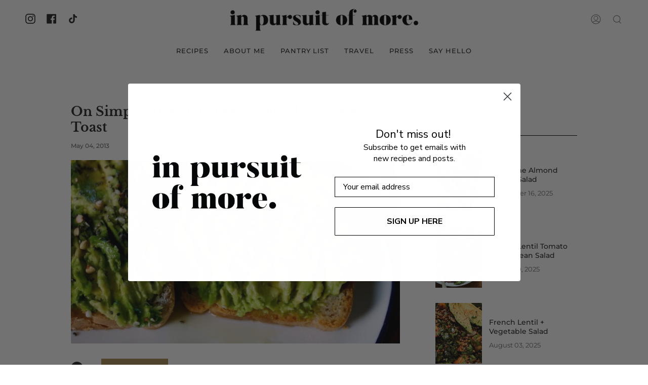

--- FILE ---
content_type: text/html; charset=utf-8
request_url: https://inpursuitofmore.com/blogs/recipes/on-simplicity-the-perfect-food-avocado-toast?utm_campaign=on-simplicity-the-perfect-food-avocado-toast&utm_medium=rss&utm_source=rss
body_size: 25321
content:
<!doctype html>
<html class="no-js no-touch supports-no-cookies" lang="en">
<head>
  <meta charset="UTF-8">
  <meta name="viewport" content="width=device-width, initial-scale=1.0">
  <meta name="theme-color" content="#8191a4">
  <link rel="canonical" href="https://inpursuitofmore.com/blogs/recipes/on-simplicity-the-perfect-food-avocado-toast">

  <!-- Google tag (gtag.js) -->
  <script async src="https://www.googletagmanager.com/gtag/js?id=G-KHM91Y83XM"></script>
  <script>
    window.dataLayer = window.dataLayer || [];
    function gtag(){dataLayer.push(arguments);}
    gtag('js', new Date());
  
    gtag('config', 'G-KHM91Y83XM');
  </script>

  <!-- ======================= Broadcast Theme V3.3.1 ========================= -->

  <link rel="preconnect" href="https://cdn.shopify.com" crossorigin>
  <link rel="preconnect" href="https://fonts.shopify.com" crossorigin>
  <link rel="preconnect" href="https://monorail-edge.shopifysvc.com" crossorigin>

  <link rel="preload" href="//inpursuitofmore.com/cdn/shop/t/4/assets/lazysizes.js?v=111431644619468174291659121707" as="script">
  <link rel="preload" href="//inpursuitofmore.com/cdn/shop/t/4/assets/vendor.js?v=54846291969275285991659121706" as="script">
  <link rel="preload" href="//inpursuitofmore.com/cdn/shop/t/4/assets/theme.js?v=83377917023193053951659121706" as="script">
  <link rel="preload" href="//inpursuitofmore.com/cdn/shop/t/4/assets/theme.css?v=77646273999282535481672511005" as="style">
    <link rel="shortcut icon" href="//inpursuitofmore.com/cdn/shop/files/favicon_74920cac-1206-4dcf-acf1-2a7f9ed410fc_32x32.png?v=1668632778" type="image/png" />
  

  <!-- Title and description ================================================ -->
  
  <title>
    
    On Simplicity &amp; The Perfect Food: Avocado Toast
    
    
    
      &ndash; inpursuitofmore
    
  </title>

  
    <meta name="description" content="If we really are what we eat, then I might very well be just this. The most simple &amp;amp; obvious pairing that seems almost too simple to share, but to me, this most classic combo easily represents the very best in food (and in life) summed up in just two ingredients. After all, isn&#39;t this precisely what we want from ou">
  

  <meta property="og:site_name" content="inpursuitofmore">
<meta property="og:url" content="https://inpursuitofmore.com/blogs/recipes/on-simplicity-the-perfect-food-avocado-toast">
<meta property="og:title" content="On Simplicity &amp; The Perfect Food: Avocado Toast">
<meta property="og:type" content="article">
<meta property="og:description" content="If we really are what we eat, then I might very well be just this. The most simple &amp;amp; obvious pairing that seems almost too simple to share, but to me, this most classic combo easily represents the very best in food (and in life) summed up in just two ingredients. After all, isn&#39;t this precisely what we want from ou"><meta property="og:image" content="http://inpursuitofmore.com/cdn/shop/articles/IMG_3012-1.jpg?v=1663271271">
  <meta property="og:image:secure_url" content="https://inpursuitofmore.com/cdn/shop/articles/IMG_3012-1.jpg?v=1663271271">
  <meta property="og:image:width" content="853">
  <meta property="og:image:height" content="476"><meta name="twitter:card" content="summary_large_image">
<meta name="twitter:title" content="On Simplicity &amp; The Perfect Food: Avocado Toast">
<meta name="twitter:description" content="If we really are what we eat, then I might very well be just this. The most simple &amp;amp; obvious pairing that seems almost too simple to share, but to me, this most classic combo easily represents the very best in food (and in life) summed up in just two ingredients. After all, isn&#39;t this precisely what we want from ou">

  <!-- CSS ================================================================== -->

  <link href="//inpursuitofmore.com/cdn/shop/t/4/assets/font-settings.css?v=27618444936550050761763762233" rel="stylesheet" type="text/css" media="all" />

  
<style data-shopify>

:root {--scrollbar-width: 0px;


---color-video-bg: #f2f2f2;


---color-bg: #ffffff;
---color-bg-secondary: #F7F7F7;
---color-bg-rgb: 255, 255, 255;

---color-text-dark: #000000;
---color-text: #212121;
---color-text-light: #646464;


/* === Opacity shades of grey ===*/
---color-a5:  rgba(33, 33, 33, 0.05);
---color-a10: rgba(33, 33, 33, 0.1);
---color-a15: rgba(33, 33, 33, 0.15);
---color-a20: rgba(33, 33, 33, 0.2);
---color-a25: rgba(33, 33, 33, 0.25);
---color-a30: rgba(33, 33, 33, 0.3);
---color-a35: rgba(33, 33, 33, 0.35);
---color-a40: rgba(33, 33, 33, 0.4);
---color-a45: rgba(33, 33, 33, 0.45);
---color-a50: rgba(33, 33, 33, 0.5);
---color-a55: rgba(33, 33, 33, 0.55);
---color-a60: rgba(33, 33, 33, 0.6);
---color-a65: rgba(33, 33, 33, 0.65);
---color-a70: rgba(33, 33, 33, 0.7);
---color-a75: rgba(33, 33, 33, 0.75);
---color-a80: rgba(33, 33, 33, 0.8);
---color-a85: rgba(33, 33, 33, 0.85);
---color-a90: rgba(33, 33, 33, 0.9);
---color-a95: rgba(33, 33, 33, 0.95);

---color-border: rgb(0, 0, 0);
---color-border-light: #666666;
---color-border-hairline: #f7f7f7;
---color-border-dark: #000000;/* === Bright color ===*/
---color-primary: #ab8c52;
---color-primary-hover: #806430;
---color-primary-fade: rgba(171, 140, 82, 0.05);
---color-primary-fade-hover: rgba(171, 140, 82, 0.1);---color-primary-opposite: #ffffff;


/* === Secondary Color ===*/
---color-secondary: #8191a4;
---color-secondary-hover: #506a89;
---color-secondary-fade: rgba(129, 145, 164, 0.05);
---color-secondary-fade-hover: rgba(129, 145, 164, 0.1);---color-secondary-opposite: #ffffff;


/* === link Color ===*/
---color-link: #ab8c52;
---color-link-hover: #bcb2a8;
---color-link-fade: rgba(171, 140, 82, 0.05);
---color-link-fade-hover: rgba(171, 140, 82, 0.1);---color-link-opposite: #ffffff;


/* === Product grid sale tags ===*/
---color-sale-bg: #f9dee5;
---color-sale-text: #af7b88;---color-sale-text-secondary: #f9dee5;

/* === Product grid badges ===*/
---color-badge-bg: #ffffff;
---color-badge-text: #212121;

/* === Helper colors for form error states ===*/
---color-error: var(---color-primary);
---color-error-bg: var(---color-primary-fade);



  ---radius: 0px;
  ---radius-sm: 0px;


---color-announcement-bg: #ffffff;
---color-announcement-text: #ab8c52;
---color-announcement-border: #e6ddcb;

---color-header-bg: #ffffff;
---color-header-link: #212121;
---color-header-link-hover: #AB8C52;

---color-menu-bg: #ffffff;
---color-menu-border: #ffffff;
---color-menu-link: #212121;
---color-menu-link-hover: #AB8C52;
---color-submenu-bg: #ffffff;
---color-submenu-link: #212121;
---color-submenu-link-hover: #AB8C52;
---color-menu-transparent: #ffffff;

---color-footer-bg: #f7f7f7;
---color-footer-text: #212121;
---color-footer-link: #212121;
---color-footer-link-hover: #212121;
---color-footer-border: #919191;

/* === Custom Cursor ===*/

--icon-zoom-in: url( "//inpursuitofmore.com/cdn/shop/t/4/assets/icon-zoom-in.svg?v=126996651526054293301659121707" );
--icon-zoom-out: url( "//inpursuitofmore.com/cdn/shop/t/4/assets/icon-zoom-out.svg?v=128675709041987423641659121706" );

/* === Typography ===*/
---product-grid-aspect-ratio: 90.0%;
---product-grid-size-piece: 9.0;


---font-weight-body: 400;
---font-weight-body-bold: 500;

---font-stack-body: Montserrat, sans-serif;
---font-style-body: normal;
---font-adjust-body: 0.9;

---font-weight-heading: 400;
---font-weight-heading-bold: 700;

---font-stack-heading: "Libre Baskerville", serif;
---font-style-heading: normal;
---font-adjust-heading: 0.9;

---font-stack-nav: Montserrat, sans-serif;
---font-style-nav: normal;
---font-adjust-nav: 0.9;

---font-weight-nav: 400;
---font-weight-nav-bold: 500;

---font-size-base: 0.9rem;
---font-size-base-percent: 0.9;

---ico-select: url("//inpursuitofmore.com/cdn/shop/t/4/assets/ico-select.svg?v=115630813262522069291659121707");

/* === Parallax ===*/
---parallax-strength-min: 100.0%;
---parallax-strength-max: 110.0%;

/* === Badge colors ===*/
---color-badge-vegan: #ab8c52;
---color-badge-vegetarian: #ab8c52;
---color-badge-gluten-free: #ab8c52;
---color-badge-dairy-free: #ab8c52;
---color-badge-sugar-free: #ab8c52;
}

</style>


  <link href="//inpursuitofmore.com/cdn/shop/t/4/assets/theme.css?v=77646273999282535481672511005" rel="stylesheet" type="text/css" media="all" />

  <script>
    if (window.navigator.userAgent.indexOf('MSIE ') > 0 || window.navigator.userAgent.indexOf('Trident/') > 0) {
      document.documentElement.className = document.documentElement.className + ' ie';

      var scripts = document.getElementsByTagName('script')[0];
      var polyfill = document.createElement("script");
      polyfill.defer = true;
      polyfill.src = "//inpursuitofmore.com/cdn/shop/t/4/assets/ie11.js?v=144489047535103983231659121706";

      scripts.parentNode.insertBefore(polyfill, scripts);
    } else {
      document.documentElement.className = document.documentElement.className.replace('no-js', 'js');
    }

    window.lazySizesConfig = window.lazySizesConfig || {};
    window.lazySizesConfig.preloadAfterLoad = true;

    let root = '/';
    if (root[root.length - 1] !== '/') {
      root = root + '/';
    }

    window.theme = {
      routes: {
        root: root,
        cart: '/cart',
        cart_add_url: '/cart/add',
        product_recommendations_url: '/recommendations/products',
        search_url: '/search',
        addresses_url: '/account/addresses'
      },
      assets: {
        photoswipe: '//inpursuitofmore.com/cdn/shop/t/4/assets/photoswipe.js?v=108660782622152556431659121707',
        smoothscroll: '//inpursuitofmore.com/cdn/shop/t/4/assets/smoothscroll.js?v=37906625415260927261659121706',
        swatches: '//inpursuitofmore.com/cdn/shop/t/4/assets/swatches.json?v=153762849283573572451659121707',
        base: "//inpursuitofmore.com/cdn/shop/t/4/assets/",
        no_image: "//inpursuitofmore.com/cdn/shopifycloud/storefront/assets/no-image-2048-a2addb12_1024x.gif",
      },
      strings: {
        addToCart: "Add to cart",
        soldOut: "Sold Out",
        from: "From",
        preOrder: "Pre-order",
        sale: "Sale",
        subscription: "Subscription",
        unavailable: "Unavailable",
        unitPrice: "Unit price",
        unitPriceSeparator: "per",
        resultsFor: "Results for",
        noResultsFor: "No results for",
        shippingCalcSubmitButton: "Calculate shipping",
        shippingCalcSubmitButtonDisabled: "Calculating...",
        selectValue: "Select value",
        oneColor: "color",
        otherColor: "colors",
        upsellAddToCart: "Add",
        free: "Free"
      },
      settings: {
        customerLoggedIn: null ? true : false,
        cartDrawerEnabled: true,
        enableQuickAdd: false,
        enableAnimations: false,
        transparentHeader: false,
      },
      moneyFormat: true ? "${{amount}} CAD" : "${{amount}}",
      moneyWithCurrencyFormat: "${{amount}} CAD",
      info: {
        name: 'broadcast'
      },
      version: '3.3.1'
    };
  </script>

  
    <script src="//inpursuitofmore.com/cdn/shopifycloud/storefront/assets/themes_support/shopify_common-5f594365.js" defer="defer"></script>
  

  <!-- Theme Javascript ============================================================== -->
  <script src="//inpursuitofmore.com/cdn/shop/t/4/assets/lazysizes.js?v=111431644619468174291659121707" async="async"></script>
  <script src="//inpursuitofmore.com/cdn/shop/t/4/assets/vendor.js?v=54846291969275285991659121706" defer="defer"></script>
  <script src="//inpursuitofmore.com/cdn/shop/t/4/assets/theme.js?v=83377917023193053951659121706" defer="defer"></script>

  <!-- Shopify app scripts =========================================================== -->

  <script>window.performance && window.performance.mark && window.performance.mark('shopify.content_for_header.start');</script><meta id="shopify-digital-wallet" name="shopify-digital-wallet" content="/54551412927/digital_wallets/dialog">
<link rel="alternate" type="application/atom+xml" title="Feed" href="/blogs/recipes.atom" />
<script async="async" src="/checkouts/internal/preloads.js?locale=en-CA"></script>
<script id="shopify-features" type="application/json">{"accessToken":"43b4886a0365622ae5734f5871f032b1","betas":["rich-media-storefront-analytics"],"domain":"inpursuitofmore.com","predictiveSearch":true,"shopId":54551412927,"locale":"en"}</script>
<script>var Shopify = Shopify || {};
Shopify.shop = "inpursuitofmore.myshopify.com";
Shopify.locale = "en";
Shopify.currency = {"active":"CAD","rate":"1.0"};
Shopify.country = "CA";
Shopify.theme = {"name":"Broadcast-3.3.1","id":131079110847,"schema_name":"Broadcast","schema_version":"3.3.1","theme_store_id":null,"role":"main"};
Shopify.theme.handle = "null";
Shopify.theme.style = {"id":null,"handle":null};
Shopify.cdnHost = "inpursuitofmore.com/cdn";
Shopify.routes = Shopify.routes || {};
Shopify.routes.root = "/";</script>
<script type="module">!function(o){(o.Shopify=o.Shopify||{}).modules=!0}(window);</script>
<script>!function(o){function n(){var o=[];function n(){o.push(Array.prototype.slice.apply(arguments))}return n.q=o,n}var t=o.Shopify=o.Shopify||{};t.loadFeatures=n(),t.autoloadFeatures=n()}(window);</script>
<script id="shop-js-analytics" type="application/json">{"pageType":"article"}</script>
<script defer="defer" async type="module" src="//inpursuitofmore.com/cdn/shopifycloud/shop-js/modules/v2/client.init-shop-cart-sync_BT-GjEfc.en.esm.js"></script>
<script defer="defer" async type="module" src="//inpursuitofmore.com/cdn/shopifycloud/shop-js/modules/v2/chunk.common_D58fp_Oc.esm.js"></script>
<script defer="defer" async type="module" src="//inpursuitofmore.com/cdn/shopifycloud/shop-js/modules/v2/chunk.modal_xMitdFEc.esm.js"></script>
<script type="module">
  await import("//inpursuitofmore.com/cdn/shopifycloud/shop-js/modules/v2/client.init-shop-cart-sync_BT-GjEfc.en.esm.js");
await import("//inpursuitofmore.com/cdn/shopifycloud/shop-js/modules/v2/chunk.common_D58fp_Oc.esm.js");
await import("//inpursuitofmore.com/cdn/shopifycloud/shop-js/modules/v2/chunk.modal_xMitdFEc.esm.js");

  window.Shopify.SignInWithShop?.initShopCartSync?.({"fedCMEnabled":true,"windoidEnabled":true});

</script>
<script id="__st">var __st={"a":54551412927,"offset":-18000,"reqid":"708d1c8d-9531-406b-8995-d978a9a18ce6-1769086473","pageurl":"inpursuitofmore.com\/blogs\/recipes\/on-simplicity-the-perfect-food-avocado-toast?utm_campaign=on-simplicity-the-perfect-food-avocado-toast\u0026utm_medium=rss\u0026utm_source=rss","s":"articles-558146486463","u":"01eae60d65dd","p":"article","rtyp":"article","rid":558146486463};</script>
<script>window.ShopifyPaypalV4VisibilityTracking = true;</script>
<script id="captcha-bootstrap">!function(){'use strict';const t='contact',e='account',n='new_comment',o=[[t,t],['blogs',n],['comments',n],[t,'customer']],c=[[e,'customer_login'],[e,'guest_login'],[e,'recover_customer_password'],[e,'create_customer']],r=t=>t.map((([t,e])=>`form[action*='/${t}']:not([data-nocaptcha='true']) input[name='form_type'][value='${e}']`)).join(','),a=t=>()=>t?[...document.querySelectorAll(t)].map((t=>t.form)):[];function s(){const t=[...o],e=r(t);return a(e)}const i='password',u='form_key',d=['recaptcha-v3-token','g-recaptcha-response','h-captcha-response',i],f=()=>{try{return window.sessionStorage}catch{return}},m='__shopify_v',_=t=>t.elements[u];function p(t,e,n=!1){try{const o=window.sessionStorage,c=JSON.parse(o.getItem(e)),{data:r}=function(t){const{data:e,action:n}=t;return t[m]||n?{data:e,action:n}:{data:t,action:n}}(c);for(const[e,n]of Object.entries(r))t.elements[e]&&(t.elements[e].value=n);n&&o.removeItem(e)}catch(o){console.error('form repopulation failed',{error:o})}}const l='form_type',E='cptcha';function T(t){t.dataset[E]=!0}const w=window,h=w.document,L='Shopify',v='ce_forms',y='captcha';let A=!1;((t,e)=>{const n=(g='f06e6c50-85a8-45c8-87d0-21a2b65856fe',I='https://cdn.shopify.com/shopifycloud/storefront-forms-hcaptcha/ce_storefront_forms_captcha_hcaptcha.v1.5.2.iife.js',D={infoText:'Protected by hCaptcha',privacyText:'Privacy',termsText:'Terms'},(t,e,n)=>{const o=w[L][v],c=o.bindForm;if(c)return c(t,g,e,D).then(n);var r;o.q.push([[t,g,e,D],n]),r=I,A||(h.body.append(Object.assign(h.createElement('script'),{id:'captcha-provider',async:!0,src:r})),A=!0)});var g,I,D;w[L]=w[L]||{},w[L][v]=w[L][v]||{},w[L][v].q=[],w[L][y]=w[L][y]||{},w[L][y].protect=function(t,e){n(t,void 0,e),T(t)},Object.freeze(w[L][y]),function(t,e,n,w,h,L){const[v,y,A,g]=function(t,e,n){const i=e?o:[],u=t?c:[],d=[...i,...u],f=r(d),m=r(i),_=r(d.filter((([t,e])=>n.includes(e))));return[a(f),a(m),a(_),s()]}(w,h,L),I=t=>{const e=t.target;return e instanceof HTMLFormElement?e:e&&e.form},D=t=>v().includes(t);t.addEventListener('submit',(t=>{const e=I(t);if(!e)return;const n=D(e)&&!e.dataset.hcaptchaBound&&!e.dataset.recaptchaBound,o=_(e),c=g().includes(e)&&(!o||!o.value);(n||c)&&t.preventDefault(),c&&!n&&(function(t){try{if(!f())return;!function(t){const e=f();if(!e)return;const n=_(t);if(!n)return;const o=n.value;o&&e.removeItem(o)}(t);const e=Array.from(Array(32),(()=>Math.random().toString(36)[2])).join('');!function(t,e){_(t)||t.append(Object.assign(document.createElement('input'),{type:'hidden',name:u})),t.elements[u].value=e}(t,e),function(t,e){const n=f();if(!n)return;const o=[...t.querySelectorAll(`input[type='${i}']`)].map((({name:t})=>t)),c=[...d,...o],r={};for(const[a,s]of new FormData(t).entries())c.includes(a)||(r[a]=s);n.setItem(e,JSON.stringify({[m]:1,action:t.action,data:r}))}(t,e)}catch(e){console.error('failed to persist form',e)}}(e),e.submit())}));const S=(t,e)=>{t&&!t.dataset[E]&&(n(t,e.some((e=>e===t))),T(t))};for(const o of['focusin','change'])t.addEventListener(o,(t=>{const e=I(t);D(e)&&S(e,y())}));const B=e.get('form_key'),M=e.get(l),P=B&&M;t.addEventListener('DOMContentLoaded',(()=>{const t=y();if(P)for(const e of t)e.elements[l].value===M&&p(e,B);[...new Set([...A(),...v().filter((t=>'true'===t.dataset.shopifyCaptcha))])].forEach((e=>S(e,t)))}))}(h,new URLSearchParams(w.location.search),n,t,e,['guest_login'])})(!0,!0)}();</script>
<script integrity="sha256-4kQ18oKyAcykRKYeNunJcIwy7WH5gtpwJnB7kiuLZ1E=" data-source-attribution="shopify.loadfeatures" defer="defer" src="//inpursuitofmore.com/cdn/shopifycloud/storefront/assets/storefront/load_feature-a0a9edcb.js" crossorigin="anonymous"></script>
<script data-source-attribution="shopify.dynamic_checkout.dynamic.init">var Shopify=Shopify||{};Shopify.PaymentButton=Shopify.PaymentButton||{isStorefrontPortableWallets:!0,init:function(){window.Shopify.PaymentButton.init=function(){};var t=document.createElement("script");t.src="https://inpursuitofmore.com/cdn/shopifycloud/portable-wallets/latest/portable-wallets.en.js",t.type="module",document.head.appendChild(t)}};
</script>
<script data-source-attribution="shopify.dynamic_checkout.buyer_consent">
  function portableWalletsHideBuyerConsent(e){var t=document.getElementById("shopify-buyer-consent"),n=document.getElementById("shopify-subscription-policy-button");t&&n&&(t.classList.add("hidden"),t.setAttribute("aria-hidden","true"),n.removeEventListener("click",e))}function portableWalletsShowBuyerConsent(e){var t=document.getElementById("shopify-buyer-consent"),n=document.getElementById("shopify-subscription-policy-button");t&&n&&(t.classList.remove("hidden"),t.removeAttribute("aria-hidden"),n.addEventListener("click",e))}window.Shopify?.PaymentButton&&(window.Shopify.PaymentButton.hideBuyerConsent=portableWalletsHideBuyerConsent,window.Shopify.PaymentButton.showBuyerConsent=portableWalletsShowBuyerConsent);
</script>
<script data-source-attribution="shopify.dynamic_checkout.cart.bootstrap">document.addEventListener("DOMContentLoaded",(function(){function t(){return document.querySelector("shopify-accelerated-checkout-cart, shopify-accelerated-checkout")}if(t())Shopify.PaymentButton.init();else{new MutationObserver((function(e,n){t()&&(Shopify.PaymentButton.init(),n.disconnect())})).observe(document.body,{childList:!0,subtree:!0})}}));
</script>

<script>window.performance && window.performance.mark && window.performance.mark('shopify.content_for_header.end');</script>
<!-- BEGIN app block: shopify://apps/klaviyo-email-marketing-sms/blocks/klaviyo-onsite-embed/2632fe16-c075-4321-a88b-50b567f42507 -->












  <script async src="https://static.klaviyo.com/onsite/js/TbzFTf/klaviyo.js?company_id=TbzFTf"></script>
  <script>!function(){if(!window.klaviyo){window._klOnsite=window._klOnsite||[];try{window.klaviyo=new Proxy({},{get:function(n,i){return"push"===i?function(){var n;(n=window._klOnsite).push.apply(n,arguments)}:function(){for(var n=arguments.length,o=new Array(n),w=0;w<n;w++)o[w]=arguments[w];var t="function"==typeof o[o.length-1]?o.pop():void 0,e=new Promise((function(n){window._klOnsite.push([i].concat(o,[function(i){t&&t(i),n(i)}]))}));return e}}})}catch(n){window.klaviyo=window.klaviyo||[],window.klaviyo.push=function(){var n;(n=window._klOnsite).push.apply(n,arguments)}}}}();</script>

  




  <script>
    window.klaviyoReviewsProductDesignMode = false
  </script>







<!-- END app block --><link href="https://monorail-edge.shopifysvc.com" rel="dns-prefetch">
<script>(function(){if ("sendBeacon" in navigator && "performance" in window) {try {var session_token_from_headers = performance.getEntriesByType('navigation')[0].serverTiming.find(x => x.name == '_s').description;} catch {var session_token_from_headers = undefined;}var session_cookie_matches = document.cookie.match(/_shopify_s=([^;]*)/);var session_token_from_cookie = session_cookie_matches && session_cookie_matches.length === 2 ? session_cookie_matches[1] : "";var session_token = session_token_from_headers || session_token_from_cookie || "";function handle_abandonment_event(e) {var entries = performance.getEntries().filter(function(entry) {return /monorail-edge.shopifysvc.com/.test(entry.name);});if (!window.abandonment_tracked && entries.length === 0) {window.abandonment_tracked = true;var currentMs = Date.now();var navigation_start = performance.timing.navigationStart;var payload = {shop_id: 54551412927,url: window.location.href,navigation_start,duration: currentMs - navigation_start,session_token,page_type: "article"};window.navigator.sendBeacon("https://monorail-edge.shopifysvc.com/v1/produce", JSON.stringify({schema_id: "online_store_buyer_site_abandonment/1.1",payload: payload,metadata: {event_created_at_ms: currentMs,event_sent_at_ms: currentMs}}));}}window.addEventListener('pagehide', handle_abandonment_event);}}());</script>
<script id="web-pixels-manager-setup">(function e(e,d,r,n,o){if(void 0===o&&(o={}),!Boolean(null===(a=null===(i=window.Shopify)||void 0===i?void 0:i.analytics)||void 0===a?void 0:a.replayQueue)){var i,a;window.Shopify=window.Shopify||{};var t=window.Shopify;t.analytics=t.analytics||{};var s=t.analytics;s.replayQueue=[],s.publish=function(e,d,r){return s.replayQueue.push([e,d,r]),!0};try{self.performance.mark("wpm:start")}catch(e){}var l=function(){var e={modern:/Edge?\/(1{2}[4-9]|1[2-9]\d|[2-9]\d{2}|\d{4,})\.\d+(\.\d+|)|Firefox\/(1{2}[4-9]|1[2-9]\d|[2-9]\d{2}|\d{4,})\.\d+(\.\d+|)|Chrom(ium|e)\/(9{2}|\d{3,})\.\d+(\.\d+|)|(Maci|X1{2}).+ Version\/(15\.\d+|(1[6-9]|[2-9]\d|\d{3,})\.\d+)([,.]\d+|)( \(\w+\)|)( Mobile\/\w+|) Safari\/|Chrome.+OPR\/(9{2}|\d{3,})\.\d+\.\d+|(CPU[ +]OS|iPhone[ +]OS|CPU[ +]iPhone|CPU IPhone OS|CPU iPad OS)[ +]+(15[._]\d+|(1[6-9]|[2-9]\d|\d{3,})[._]\d+)([._]\d+|)|Android:?[ /-](13[3-9]|1[4-9]\d|[2-9]\d{2}|\d{4,})(\.\d+|)(\.\d+|)|Android.+Firefox\/(13[5-9]|1[4-9]\d|[2-9]\d{2}|\d{4,})\.\d+(\.\d+|)|Android.+Chrom(ium|e)\/(13[3-9]|1[4-9]\d|[2-9]\d{2}|\d{4,})\.\d+(\.\d+|)|SamsungBrowser\/([2-9]\d|\d{3,})\.\d+/,legacy:/Edge?\/(1[6-9]|[2-9]\d|\d{3,})\.\d+(\.\d+|)|Firefox\/(5[4-9]|[6-9]\d|\d{3,})\.\d+(\.\d+|)|Chrom(ium|e)\/(5[1-9]|[6-9]\d|\d{3,})\.\d+(\.\d+|)([\d.]+$|.*Safari\/(?![\d.]+ Edge\/[\d.]+$))|(Maci|X1{2}).+ Version\/(10\.\d+|(1[1-9]|[2-9]\d|\d{3,})\.\d+)([,.]\d+|)( \(\w+\)|)( Mobile\/\w+|) Safari\/|Chrome.+OPR\/(3[89]|[4-9]\d|\d{3,})\.\d+\.\d+|(CPU[ +]OS|iPhone[ +]OS|CPU[ +]iPhone|CPU IPhone OS|CPU iPad OS)[ +]+(10[._]\d+|(1[1-9]|[2-9]\d|\d{3,})[._]\d+)([._]\d+|)|Android:?[ /-](13[3-9]|1[4-9]\d|[2-9]\d{2}|\d{4,})(\.\d+|)(\.\d+|)|Mobile Safari.+OPR\/([89]\d|\d{3,})\.\d+\.\d+|Android.+Firefox\/(13[5-9]|1[4-9]\d|[2-9]\d{2}|\d{4,})\.\d+(\.\d+|)|Android.+Chrom(ium|e)\/(13[3-9]|1[4-9]\d|[2-9]\d{2}|\d{4,})\.\d+(\.\d+|)|Android.+(UC? ?Browser|UCWEB|U3)[ /]?(15\.([5-9]|\d{2,})|(1[6-9]|[2-9]\d|\d{3,})\.\d+)\.\d+|SamsungBrowser\/(5\.\d+|([6-9]|\d{2,})\.\d+)|Android.+MQ{2}Browser\/(14(\.(9|\d{2,})|)|(1[5-9]|[2-9]\d|\d{3,})(\.\d+|))(\.\d+|)|K[Aa][Ii]OS\/(3\.\d+|([4-9]|\d{2,})\.\d+)(\.\d+|)/},d=e.modern,r=e.legacy,n=navigator.userAgent;return n.match(d)?"modern":n.match(r)?"legacy":"unknown"}(),u="modern"===l?"modern":"legacy",c=(null!=n?n:{modern:"",legacy:""})[u],f=function(e){return[e.baseUrl,"/wpm","/b",e.hashVersion,"modern"===e.buildTarget?"m":"l",".js"].join("")}({baseUrl:d,hashVersion:r,buildTarget:u}),m=function(e){var d=e.version,r=e.bundleTarget,n=e.surface,o=e.pageUrl,i=e.monorailEndpoint;return{emit:function(e){var a=e.status,t=e.errorMsg,s=(new Date).getTime(),l=JSON.stringify({metadata:{event_sent_at_ms:s},events:[{schema_id:"web_pixels_manager_load/3.1",payload:{version:d,bundle_target:r,page_url:o,status:a,surface:n,error_msg:t},metadata:{event_created_at_ms:s}}]});if(!i)return console&&console.warn&&console.warn("[Web Pixels Manager] No Monorail endpoint provided, skipping logging."),!1;try{return self.navigator.sendBeacon.bind(self.navigator)(i,l)}catch(e){}var u=new XMLHttpRequest;try{return u.open("POST",i,!0),u.setRequestHeader("Content-Type","text/plain"),u.send(l),!0}catch(e){return console&&console.warn&&console.warn("[Web Pixels Manager] Got an unhandled error while logging to Monorail."),!1}}}}({version:r,bundleTarget:l,surface:e.surface,pageUrl:self.location.href,monorailEndpoint:e.monorailEndpoint});try{o.browserTarget=l,function(e){var d=e.src,r=e.async,n=void 0===r||r,o=e.onload,i=e.onerror,a=e.sri,t=e.scriptDataAttributes,s=void 0===t?{}:t,l=document.createElement("script"),u=document.querySelector("head"),c=document.querySelector("body");if(l.async=n,l.src=d,a&&(l.integrity=a,l.crossOrigin="anonymous"),s)for(var f in s)if(Object.prototype.hasOwnProperty.call(s,f))try{l.dataset[f]=s[f]}catch(e){}if(o&&l.addEventListener("load",o),i&&l.addEventListener("error",i),u)u.appendChild(l);else{if(!c)throw new Error("Did not find a head or body element to append the script");c.appendChild(l)}}({src:f,async:!0,onload:function(){if(!function(){var e,d;return Boolean(null===(d=null===(e=window.Shopify)||void 0===e?void 0:e.analytics)||void 0===d?void 0:d.initialized)}()){var d=window.webPixelsManager.init(e)||void 0;if(d){var r=window.Shopify.analytics;r.replayQueue.forEach((function(e){var r=e[0],n=e[1],o=e[2];d.publishCustomEvent(r,n,o)})),r.replayQueue=[],r.publish=d.publishCustomEvent,r.visitor=d.visitor,r.initialized=!0}}},onerror:function(){return m.emit({status:"failed",errorMsg:"".concat(f," has failed to load")})},sri:function(e){var d=/^sha384-[A-Za-z0-9+/=]+$/;return"string"==typeof e&&d.test(e)}(c)?c:"",scriptDataAttributes:o}),m.emit({status:"loading"})}catch(e){m.emit({status:"failed",errorMsg:(null==e?void 0:e.message)||"Unknown error"})}}})({shopId: 54551412927,storefrontBaseUrl: "https://inpursuitofmore.com",extensionsBaseUrl: "https://extensions.shopifycdn.com/cdn/shopifycloud/web-pixels-manager",monorailEndpoint: "https://monorail-edge.shopifysvc.com/unstable/produce_batch",surface: "storefront-renderer",enabledBetaFlags: ["2dca8a86"],webPixelsConfigList: [{"id":"1654096063","configuration":"{\"accountID\":\"TbzFTf\",\"webPixelConfig\":\"eyJlbmFibGVBZGRlZFRvQ2FydEV2ZW50cyI6IHRydWV9\"}","eventPayloadVersion":"v1","runtimeContext":"STRICT","scriptVersion":"524f6c1ee37bacdca7657a665bdca589","type":"APP","apiClientId":123074,"privacyPurposes":["ANALYTICS","MARKETING"],"dataSharingAdjustments":{"protectedCustomerApprovalScopes":["read_customer_address","read_customer_email","read_customer_name","read_customer_personal_data","read_customer_phone"]}},{"id":"57966783","configuration":"{\"tagID\":\"2613788034623\"}","eventPayloadVersion":"v1","runtimeContext":"STRICT","scriptVersion":"18031546ee651571ed29edbe71a3550b","type":"APP","apiClientId":3009811,"privacyPurposes":["ANALYTICS","MARKETING","SALE_OF_DATA"],"dataSharingAdjustments":{"protectedCustomerApprovalScopes":["read_customer_address","read_customer_email","read_customer_name","read_customer_personal_data","read_customer_phone"]}},{"id":"shopify-app-pixel","configuration":"{}","eventPayloadVersion":"v1","runtimeContext":"STRICT","scriptVersion":"0450","apiClientId":"shopify-pixel","type":"APP","privacyPurposes":["ANALYTICS","MARKETING"]},{"id":"shopify-custom-pixel","eventPayloadVersion":"v1","runtimeContext":"LAX","scriptVersion":"0450","apiClientId":"shopify-pixel","type":"CUSTOM","privacyPurposes":["ANALYTICS","MARKETING"]}],isMerchantRequest: false,initData: {"shop":{"name":"inpursuitofmore","paymentSettings":{"currencyCode":"CAD"},"myshopifyDomain":"inpursuitofmore.myshopify.com","countryCode":"CA","storefrontUrl":"https:\/\/inpursuitofmore.com"},"customer":null,"cart":null,"checkout":null,"productVariants":[],"purchasingCompany":null},},"https://inpursuitofmore.com/cdn","fcfee988w5aeb613cpc8e4bc33m6693e112",{"modern":"","legacy":""},{"shopId":"54551412927","storefrontBaseUrl":"https:\/\/inpursuitofmore.com","extensionBaseUrl":"https:\/\/extensions.shopifycdn.com\/cdn\/shopifycloud\/web-pixels-manager","surface":"storefront-renderer","enabledBetaFlags":"[\"2dca8a86\"]","isMerchantRequest":"false","hashVersion":"fcfee988w5aeb613cpc8e4bc33m6693e112","publish":"custom","events":"[[\"page_viewed\",{}]]"});</script><script>
  window.ShopifyAnalytics = window.ShopifyAnalytics || {};
  window.ShopifyAnalytics.meta = window.ShopifyAnalytics.meta || {};
  window.ShopifyAnalytics.meta.currency = 'CAD';
  var meta = {"page":{"pageType":"article","resourceType":"article","resourceId":558146486463,"requestId":"708d1c8d-9531-406b-8995-d978a9a18ce6-1769086473"}};
  for (var attr in meta) {
    window.ShopifyAnalytics.meta[attr] = meta[attr];
  }
</script>
<script class="analytics">
  (function () {
    var customDocumentWrite = function(content) {
      var jquery = null;

      if (window.jQuery) {
        jquery = window.jQuery;
      } else if (window.Checkout && window.Checkout.$) {
        jquery = window.Checkout.$;
      }

      if (jquery) {
        jquery('body').append(content);
      }
    };

    var hasLoggedConversion = function(token) {
      if (token) {
        return document.cookie.indexOf('loggedConversion=' + token) !== -1;
      }
      return false;
    }

    var setCookieIfConversion = function(token) {
      if (token) {
        var twoMonthsFromNow = new Date(Date.now());
        twoMonthsFromNow.setMonth(twoMonthsFromNow.getMonth() + 2);

        document.cookie = 'loggedConversion=' + token + '; expires=' + twoMonthsFromNow;
      }
    }

    var trekkie = window.ShopifyAnalytics.lib = window.trekkie = window.trekkie || [];
    if (trekkie.integrations) {
      return;
    }
    trekkie.methods = [
      'identify',
      'page',
      'ready',
      'track',
      'trackForm',
      'trackLink'
    ];
    trekkie.factory = function(method) {
      return function() {
        var args = Array.prototype.slice.call(arguments);
        args.unshift(method);
        trekkie.push(args);
        return trekkie;
      };
    };
    for (var i = 0; i < trekkie.methods.length; i++) {
      var key = trekkie.methods[i];
      trekkie[key] = trekkie.factory(key);
    }
    trekkie.load = function(config) {
      trekkie.config = config || {};
      trekkie.config.initialDocumentCookie = document.cookie;
      var first = document.getElementsByTagName('script')[0];
      var script = document.createElement('script');
      script.type = 'text/javascript';
      script.onerror = function(e) {
        var scriptFallback = document.createElement('script');
        scriptFallback.type = 'text/javascript';
        scriptFallback.onerror = function(error) {
                var Monorail = {
      produce: function produce(monorailDomain, schemaId, payload) {
        var currentMs = new Date().getTime();
        var event = {
          schema_id: schemaId,
          payload: payload,
          metadata: {
            event_created_at_ms: currentMs,
            event_sent_at_ms: currentMs
          }
        };
        return Monorail.sendRequest("https://" + monorailDomain + "/v1/produce", JSON.stringify(event));
      },
      sendRequest: function sendRequest(endpointUrl, payload) {
        // Try the sendBeacon API
        if (window && window.navigator && typeof window.navigator.sendBeacon === 'function' && typeof window.Blob === 'function' && !Monorail.isIos12()) {
          var blobData = new window.Blob([payload], {
            type: 'text/plain'
          });

          if (window.navigator.sendBeacon(endpointUrl, blobData)) {
            return true;
          } // sendBeacon was not successful

        } // XHR beacon

        var xhr = new XMLHttpRequest();

        try {
          xhr.open('POST', endpointUrl);
          xhr.setRequestHeader('Content-Type', 'text/plain');
          xhr.send(payload);
        } catch (e) {
          console.log(e);
        }

        return false;
      },
      isIos12: function isIos12() {
        return window.navigator.userAgent.lastIndexOf('iPhone; CPU iPhone OS 12_') !== -1 || window.navigator.userAgent.lastIndexOf('iPad; CPU OS 12_') !== -1;
      }
    };
    Monorail.produce('monorail-edge.shopifysvc.com',
      'trekkie_storefront_load_errors/1.1',
      {shop_id: 54551412927,
      theme_id: 131079110847,
      app_name: "storefront",
      context_url: window.location.href,
      source_url: "//inpursuitofmore.com/cdn/s/trekkie.storefront.1bbfab421998800ff09850b62e84b8915387986d.min.js"});

        };
        scriptFallback.async = true;
        scriptFallback.src = '//inpursuitofmore.com/cdn/s/trekkie.storefront.1bbfab421998800ff09850b62e84b8915387986d.min.js';
        first.parentNode.insertBefore(scriptFallback, first);
      };
      script.async = true;
      script.src = '//inpursuitofmore.com/cdn/s/trekkie.storefront.1bbfab421998800ff09850b62e84b8915387986d.min.js';
      first.parentNode.insertBefore(script, first);
    };
    trekkie.load(
      {"Trekkie":{"appName":"storefront","development":false,"defaultAttributes":{"shopId":54551412927,"isMerchantRequest":null,"themeId":131079110847,"themeCityHash":"12262023599404713007","contentLanguage":"en","currency":"CAD","eventMetadataId":"e8bb4b26-5f3b-49b5-81a6-8a986a8375c3"},"isServerSideCookieWritingEnabled":true,"monorailRegion":"shop_domain","enabledBetaFlags":["65f19447"]},"Session Attribution":{},"S2S":{"facebookCapiEnabled":false,"source":"trekkie-storefront-renderer","apiClientId":580111}}
    );

    var loaded = false;
    trekkie.ready(function() {
      if (loaded) return;
      loaded = true;

      window.ShopifyAnalytics.lib = window.trekkie;

      var originalDocumentWrite = document.write;
      document.write = customDocumentWrite;
      try { window.ShopifyAnalytics.merchantGoogleAnalytics.call(this); } catch(error) {};
      document.write = originalDocumentWrite;

      window.ShopifyAnalytics.lib.page(null,{"pageType":"article","resourceType":"article","resourceId":558146486463,"requestId":"708d1c8d-9531-406b-8995-d978a9a18ce6-1769086473","shopifyEmitted":true});

      var match = window.location.pathname.match(/checkouts\/(.+)\/(thank_you|post_purchase)/)
      var token = match? match[1]: undefined;
      if (!hasLoggedConversion(token)) {
        setCookieIfConversion(token);
        
      }
    });


        var eventsListenerScript = document.createElement('script');
        eventsListenerScript.async = true;
        eventsListenerScript.src = "//inpursuitofmore.com/cdn/shopifycloud/storefront/assets/shop_events_listener-3da45d37.js";
        document.getElementsByTagName('head')[0].appendChild(eventsListenerScript);

})();</script>
<script
  defer
  src="https://inpursuitofmore.com/cdn/shopifycloud/perf-kit/shopify-perf-kit-3.0.4.min.js"
  data-application="storefront-renderer"
  data-shop-id="54551412927"
  data-render-region="gcp-us-central1"
  data-page-type="article"
  data-theme-instance-id="131079110847"
  data-theme-name="Broadcast"
  data-theme-version="3.3.1"
  data-monorail-region="shop_domain"
  data-resource-timing-sampling-rate="10"
  data-shs="true"
  data-shs-beacon="true"
  data-shs-export-with-fetch="true"
  data-shs-logs-sample-rate="1"
  data-shs-beacon-endpoint="https://inpursuitofmore.com/api/collect"
></script>
</head>
<body id="on-simplicity-amp-the-perfect-food-avocado-toast" class="template-article" data-animations="false"><a class="in-page-link visually-hidden skip-link" data-skip-content href="#MainContent">Skip to content</a>

  <div class="container" data-site-container>
    <div id="shopify-section-announcement" class="shopify-section"><style data-shopify>#Announcement--announcement {
    --PT: px;
    --PB: px;--bg: #ffffff;--text: #545454;}</style><div id="Announcement--announcement"
  class="announcement__wrapper announcement__wrapper--top"
  data-announcement-wrapper
  data-section-id="announcement"
  data-section-type="announcement"><div class="announcement__bar announcement__bar--error">
      <div class="announcement__message">
        <div class="announcement__text">
          <span class="announcement__main">This site has limited support for your browser. We recommend switching to Edge, Chrome, Safari, or Firefox.</span>
        </div>
      </div>
    </div><div></div></div>
</div>
    <div id="shopify-section-header" class="shopify-section"><style data-shopify>:root {
    --menu-height: calc(127px);
  }.header__logo__link::before { padding-bottom: 12.5%; }</style><div class="header__wrapper"
  data-header-wrapper
  data-header-transparent="false"
  
  data-header-style="logo_above"
  data-section-id="header"
  data-section-type="header">

  <header class="theme__header header__icons--clean header__icons--size-regular" role="banner" data-header-height>
    <div>
      <div class="header__mobile">
        <div class="header__mobile__left">
    <div class="header__mobile__button">
      <button class="header__mobile__hamburger caps"
        data-drawer-toggle="hamburger"
        aria-label="Show menu"
        aria-haspopup="true"
        aria-expanded="false"
        aria-controls="header-menu"><div class="hamburger__lines">
            <span></span>
            <span></span>
            <span></span>
          </div></button>
    </div>
    
  </div>
  <div class="header__logo header__logo--image">
    <a class="header__logo__link"
        href="/"
        style="width: 375px;"><img data-src="//inpursuitofmore.com/cdn/shop/files/in-pursuit-of-more-logo_{width}x.png?v=1613675724"
              class="lazyload logo__img logo__img--color"
              data-widths="[110, 160, 220, 320, 480, 540, 720, 900]"
              data-sizes="auto"
              data-aspectratio="8.0"
              alt="inpursuitofmore"><noscript>
          <img class="logo__img" style="opacity: 1;" src="//inpursuitofmore.com/cdn/shop/files/in-pursuit-of-more-logo_360x.png?v=1613675724" alt=""/>
        </noscript></a>
  </div>
  <div class="header__mobile__right"><div class="header__mobile__button caps">
        <a href="/search" class="navlink"><!-- /snippets/social-icon.liquid -->


<svg aria-hidden="true" focusable="false" role="presentation" class="icon icon-clean-search" viewBox="0 0 30 30"><path d="M14 3.5c5.799 0 10.5 4.701 10.5 10.5a10.47 10.47 0 01-3.223 7.57l5.077 5.076a.5.5 0 01-.638.765l-.07-.057-5.124-5.125A10.455 10.455 0 0114 24.5C8.201 24.5 3.5 19.799 3.5 14S8.201 3.5 14 3.5zm0 1a9.5 9.5 0 100 19 9.5 9.5 0 000-19z"/></svg><span class="visually-hidden">Search</span>
        </a>
      </div><div class="header__mobile__button caps">
        <a href="/account" class="navlink"><!-- /snippets/social-icon.liquid -->


<svg aria-hidden="true" focusable="false" role="presentation" class="icon icon-clean-account" viewBox="0 0 30 30"><path d="M15 1c7.732 0 14 6.268 14 14s-6.268 14-14 14S1 22.732 1 15 7.268 1 15 1zm0 19.808a13.447 13.447 0 00-9.071 3.502A12.952 12.952 0 0015 28c3.529 0 6.73-1.406 9.072-3.689A13.446 13.446 0 0015 20.808zM15 2C7.82 2 2 7.82 2 15a12.95 12.95 0 003.239 8.586A14.445 14.445 0 0115 19.808c3.664 0 7.114 1.366 9.762 3.778A12.952 12.952 0 0028 15c0-7.18-5.82-13-13-13zm0 3.5a6.417 6.417 0 110 12.833A6.417 6.417 0 0115 5.5zm0 1a5.417 5.417 0 100 10.833A5.417 5.417 0 0015 6.5z"/></svg><span class="visually-hidden">Account</span>
        </a>
      </div><div class="hide header__mobile__button caps">
      <a class="navlink navlink--cart" href="/cart"  data-cart-toggle data-focus-element >
        <div class="cart__icon__content"><!-- /snippets/social-icon.liquid -->


<svg aria-hidden="true" focusable="false" role="presentation" class="icon icon-clean-cart" viewBox="0 0 30 30"><path d="M15 3.5a.5.5 0 01.492.41L15.5 4v5H28a.5.5 0 01.496.569l-.018.08-5 16a.5.5 0 01-.386.343L23 26H7a.5.5 0 01-.441-.266l-.036-.085-5-16a.5.5 0 01.395-.642L2 9h12.5V4a.5.5 0 01.5-.5zM27.32 10H2.68l4.687 15h15.265l4.687-15z"/></svg><span class="visually-hidden">Cart</span>
          <span class="header__cart__status" data-cart-count="0" data-status-separator=": ">
    0
  </span>
        </div>
      </a>
    </div>
  </div>
      </div>

      <div data-header-desktop class="header__desktop"><div class="header__desktop__upper" data-takes-space-wrapper>
              <div data-child-takes-space class="header__desktop__bar__l"><!-- /snippets/social.liquid -->
	<ul class="social__links">
	<li><a href="https://instagram.com/shiramcd/" class="social__link" title="inpursuitofmore on Instagram" rel="noopener" target="_blank"><svg aria-hidden="true" focusable="false" role="presentation" class="icon icon-instagram" viewBox="0 0 512 512"><path d="M256 49.5c67.3 0 75.2.3 101.8 1.5 24.6 1.1 37.9 5.2 46.8 8.7 11.8 4.6 20.2 10 29 18.8s14.3 17.2 18.8 29c3.4 8.9 7.6 22.2 8.7 46.8 1.2 26.6 1.5 34.5 1.5 101.8s-.3 75.2-1.5 101.8c-1.1 24.6-5.2 37.9-8.7 46.8-4.6 11.8-10 20.2-18.8 29s-17.2 14.3-29 18.8c-8.9 3.4-22.2 7.6-46.8 8.7-26.6 1.2-34.5 1.5-101.8 1.5s-75.2-.3-101.8-1.5c-24.6-1.1-37.9-5.2-46.8-8.7-11.8-4.6-20.2-10-29-18.8s-14.3-17.2-18.8-29c-3.4-8.9-7.6-22.2-8.7-46.8-1.2-26.6-1.5-34.5-1.5-101.8s.3-75.2 1.5-101.8c1.1-24.6 5.2-37.9 8.7-46.8 4.6-11.8 10-20.2 18.8-29s17.2-14.3 29-18.8c8.9-3.4 22.2-7.6 46.8-8.7 26.6-1.3 34.5-1.5 101.8-1.5m0-45.4c-68.4 0-77 .3-103.9 1.5C125.3 6.8 107 11.1 91 17.3c-16.6 6.4-30.6 15.1-44.6 29.1-14 14-22.6 28.1-29.1 44.6-6.2 16-10.5 34.3-11.7 61.2C4.4 179 4.1 187.6 4.1 256s.3 77 1.5 103.9c1.2 26.8 5.5 45.1 11.7 61.2 6.4 16.6 15.1 30.6 29.1 44.6 14 14 28.1 22.6 44.6 29.1 16 6.2 34.3 10.5 61.2 11.7 26.9 1.2 35.4 1.5 103.9 1.5s77-.3 103.9-1.5c26.8-1.2 45.1-5.5 61.2-11.7 16.6-6.4 30.6-15.1 44.6-29.1 14-14 22.6-28.1 29.1-44.6 6.2-16 10.5-34.3 11.7-61.2 1.2-26.9 1.5-35.4 1.5-103.9s-.3-77-1.5-103.9c-1.2-26.8-5.5-45.1-11.7-61.2-6.4-16.6-15.1-30.6-29.1-44.6-14-14-28.1-22.6-44.6-29.1-16-6.2-34.3-10.5-61.2-11.7-27-1.1-35.6-1.4-104-1.4z"/><path d="M256 126.6c-71.4 0-129.4 57.9-129.4 129.4s58 129.4 129.4 129.4 129.4-58 129.4-129.4-58-129.4-129.4-129.4zm0 213.4c-46.4 0-84-37.6-84-84s37.6-84 84-84 84 37.6 84 84-37.6 84-84 84z"/><circle cx="390.5" cy="121.5" r="30.2"/></svg><span class="visually-hidden">Instagram</span></a></li>
	<li><a href="https://www.facebook.com/InPursuitOfMore" class="social__link" title="inpursuitofmore on Facebook" rel="noopener" target="_blank"><svg aria-hidden="true" focusable="false" role="presentation" class="icon icon-facebook" viewBox="0 0 20 20"><path fill="#444" d="M18.05.811q.439 0 .744.305t.305.744v16.637q0 .439-.305.744t-.744.305h-4.732v-7.221h2.415l.342-2.854h-2.757v-1.83q0-.659.293-1t1.073-.342h1.488V3.762q-.976-.098-2.171-.098-1.634 0-2.635.964t-1 2.72V9.47H7.951v2.854h2.415v7.221H1.413q-.439 0-.744-.305t-.305-.744V1.859q0-.439.305-.744T1.413.81H18.05z"/></svg><span class="visually-hidden">Facebook</span></a></li>
	
	<li><a href="https://www.tiktok.com/@shiramcd" class="social__link" title="inpursuitofmore on TikKok" rel="noopener" target="_blank"><svg aria-hidden="true" focusable="false" role="presentation" class="icon icon-tiktok" viewBox="0 0 19 19"><path d="M12.917 1c.289 2.412 1.674 3.85 4.083 4.004v2.713c-1.396.133-2.619-.311-4.04-1.148v5.075c0 6.447-7.232 8.461-10.14 3.84-1.867-2.973-.723-8.19 5.27-8.4v2.862a8.879 8.879 0 00-1.391.331c-1.333.439-2.089 1.26-1.879 2.708.404 2.775 5.641 3.596 5.206-1.825V1.005h2.891V1z" fill-rule="evenodd"/></svg><span class="visually-hidden">TikTok</span></a></li>
	
	
	
	
	
	
	
	</ul>

</div>
              <div data-child-takes-space class="header__desktop__bar__c"><div class="header__logo header__logo--image">
    <a class="header__logo__link"
        href="/"
        style="width: 375px;"><img data-src="//inpursuitofmore.com/cdn/shop/files/in-pursuit-of-more-logo_{width}x.png?v=1613675724"
              class="lazyload logo__img logo__img--color"
              data-widths="[110, 160, 220, 320, 480, 540, 720, 900]"
              data-sizes="auto"
              data-aspectratio="8.0"
              alt="inpursuitofmore"><noscript>
          <img class="logo__img" style="opacity: 1;" src="//inpursuitofmore.com/cdn/shop/files/in-pursuit-of-more-logo_360x.png?v=1613675724" alt=""/>
        </noscript></a>
  </div></div>

              <div data-child-takes-space class="header__desktop__bar__r"><div class="header__desktop__buttons header__desktop__buttons--icons"><div class="header__desktop__button caps">
        <a href="/account" class="navlink" title="My Account"><!-- /snippets/social-icon.liquid -->


<svg aria-hidden="true" focusable="false" role="presentation" class="icon icon-clean-account" viewBox="0 0 30 30"><path d="M15 1c7.732 0 14 6.268 14 14s-6.268 14-14 14S1 22.732 1 15 7.268 1 15 1zm0 19.808a13.447 13.447 0 00-9.071 3.502A12.952 12.952 0 0015 28c3.529 0 6.73-1.406 9.072-3.689A13.446 13.446 0 0015 20.808zM15 2C7.82 2 2 7.82 2 15a12.95 12.95 0 003.239 8.586A14.445 14.445 0 0115 19.808c3.664 0 7.114 1.366 9.762 3.778A12.952 12.952 0 0028 15c0-7.18-5.82-13-13-13zm0 3.5a6.417 6.417 0 110 12.833A6.417 6.417 0 0115 5.5zm0 1a5.417 5.417 0 100 10.833A5.417 5.417 0 0015 6.5z"/></svg><span class="visually-hidden">Account</span>
        </a>
      </div><div class="header__desktop__button caps">
        <a href="/search" class="navlink" title="Search"><!-- /snippets/social-icon.liquid -->


<svg aria-hidden="true" focusable="false" role="presentation" class="icon icon-clean-search" viewBox="0 0 30 30"><path d="M14 3.5c5.799 0 10.5 4.701 10.5 10.5a10.47 10.47 0 01-3.223 7.57l5.077 5.076a.5.5 0 01-.638.765l-.07-.057-5.124-5.125A10.455 10.455 0 0114 24.5C8.201 24.5 3.5 19.799 3.5 14S8.201 3.5 14 3.5zm0 1a9.5 9.5 0 100 19 9.5 9.5 0 000-19z"/></svg><span class="visually-hidden">Search</span>
        </a>
      </div><div class="header__desktop__button caps">
      <a href="/cart" class="hide navlink navlink--cart" title="Cart"  data-cart-toggle data-focus-element >
        <div class="cart__icon__content"><!-- /snippets/social-icon.liquid -->


<svg aria-hidden="true" focusable="false" role="presentation" class="icon icon-clean-cart" viewBox="0 0 30 30"><path d="M15 3.5a.5.5 0 01.492.41L15.5 4v5H28a.5.5 0 01.496.569l-.018.08-5 16a.5.5 0 01-.386.343L23 26H7a.5.5 0 01-.441-.266l-.036-.085-5-16a.5.5 0 01.395-.642L2 9h12.5V4a.5.5 0 01.5-.5zM27.32 10H2.68l4.687 15h15.265l4.687-15z"/></svg><span class="visually-hidden">Cart</span>
          <span class="header__cart__status" data-cart-count="0" data-status-separator=": ">
    0
  </span>
        </div>
      </a>
    </div>
  </div></div>
            </div>
            <div class="header__desktop__lower" data-takes-space-wrapper>
              <div data-child-takes-space class="header__desktop__bar__c"><nav class="header__menu caps">
    <div class="header__menu__inner" data-text-items-wrapper>

<div class="menu__item  grandparent kids-5   main-menu--active"
   
    aria-haspopup="true" 
    aria-expanded="false"
    data-hover-disclosure-toggle="dropdown-1843b15fe13651addc60928e99bc55b3"
    aria-controls="dropdown-1843b15fe13651addc60928e99bc55b3"
  >
  <a href="/blogs/recipes" data-top-link class="navlink navlink--toplevel">
    <span class="navtext">Recipes</span>
  </a>
  
    <div class="header__dropdown"
      data-hover-disclosure
      id="dropdown-1843b15fe13651addc60928e99bc55b3">
      <div class="header__dropdown__wrapper">
        <div class="header__dropdown__inner">
            <div class="header__grandparent__links">
              
                
                  <div class="dropdown__family">
                    <a href="/blogs/recipes/tagged/savoury" data-stagger-first class="navlink navlink--child ">
                      <span class="navtext">Savoury </span>
                    </a>
                    
                      <a href="/blogs/recipes/tagged/meals" data-stagger-second class="navlink navlink--grandchild ">
                        <span class="navtext">Meals</span>
                      </a>
                    
                      <a href="https://inpursuitofmore.com/blogs/recipes/tagged/pasta" data-stagger-second class="navlink navlink--grandchild ">
                        <span class="navtext">Pasta</span>
                      </a>
                    
                      <a href="/blogs/recipes/tagged/appetizers" data-stagger-second class="navlink navlink--grandchild ">
                        <span class="navtext">Appetizers</span>
                      </a>
                    
                      <a href="/blogs/recipes/tagged/soup" data-stagger-second class="navlink navlink--grandchild ">
                        <span class="navtext">Soups + Stews</span>
                      </a>
                    
                      <a href="/blogs/recipes/tagged/sauces" data-stagger-second class="navlink navlink--grandchild ">
                        <span class="navtext">Sauces</span>
                      </a>
                    
                      <a href="/blogs/recipes/tagged/dips" data-stagger-second class="navlink navlink--grandchild ">
                        <span class="navtext">Dips</span>
                      </a>
                    
                  </div>
                
                  <div class="dropdown__family">
                    <a href="/blogs/recipes/tagged/essentials" data-stagger-first class="navlink navlink--child ">
                      <span class="navtext">Essentials</span>
                    </a>
                    
                      <a href="/blogs/recipes/tagged/tofu" data-stagger-second class="navlink navlink--grandchild ">
                        <span class="navtext">Tofu</span>
                      </a>
                    
                      <a href="/blogs/recipes/tagged/Tempeh" data-stagger-second class="navlink navlink--grandchild ">
                        <span class="navtext">Tempeh</span>
                      </a>
                    
                      <a href="/blogs/recipes/tagged/kale" data-stagger-second class="navlink navlink--grandchild ">
                        <span class="navtext">Kale</span>
                      </a>
                    
                      <a href="/blogs/recipes/tagged/potatoes" data-stagger-second class="navlink navlink--grandchild ">
                        <span class="navtext">Potatoes</span>
                      </a>
                    
                      <a href="/blogs/recipes/tagged/tomatoes" data-stagger-second class="navlink navlink--grandchild ">
                        <span class="navtext">Tomatoes</span>
                      </a>
                    
                      <a href="/blogs/recipes/tagged/legumes" data-stagger-second class="navlink navlink--grandchild ">
                        <span class="navtext">Beans + Lentils</span>
                      </a>
                    
                      <a href="/blogs/recipes/tagged/grains" data-stagger-second class="navlink navlink--grandchild ">
                        <span class="navtext">Whole Grains</span>
                      </a>
                    
                  </div>
                
                  <div class="dropdown__family">
                    <a href="/blogs/recipes/tagged/salad" data-stagger-first class="navlink navlink--child ">
                      <span class="navtext">Salads</span>
                    </a>
                    
                      <a href="https://inpursuitofmore.com/blogs/recipes/tagged/salad" data-stagger-second class="navlink navlink--grandchild ">
                        <span class="navtext">All Salads</span>
                      </a>
                    
                      <a href="/blogs/recipes/tagged/heartysalads" data-stagger-second class="navlink navlink--grandchild ">
                        <span class="navtext">Hearty Salads</span>
                      </a>
                    
                      <a href="/blogs/recipes/tagged/leafysalads" data-stagger-second class="navlink navlink--grandchild ">
                        <span class="navtext">Leafy Salads</span>
                      </a>
                    
                      <a href="/blogs/recipes/tagged/dressings" data-stagger-second class="navlink navlink--grandchild ">
                        <span class="navtext">Dressings + Extras</span>
                      </a>
                    
                  </div>
                
                  <div class="dropdown__family">
                    <a href="/blogs/recipes/tagged/breakfast" data-stagger-first class="navlink navlink--child ">
                      <span class="navtext">Breakfast</span>
                    </a>
                    
                      <a href="/blogs/recipes/tagged/smoothie" data-stagger-second class="navlink navlink--grandchild ">
                        <span class="navtext">Smoothies</span>
                      </a>
                    
                      <a href="/blogs/recipes/tagged/breakfastbaking" data-stagger-second class="navlink navlink--grandchild ">
                        <span class="navtext">Baking</span>
                      </a>
                    
                      <a href="/blogs/recipes/tagged/cereal" data-stagger-second class="navlink navlink--grandchild ">
                        <span class="navtext">Cereal</span>
                      </a>
                    
                  </div>
                
                  <div class="dropdown__family">
                    <a href="/blogs/recipes/tagged/sweets" data-stagger-first class="navlink navlink--child ">
                      <span class="navtext">Sweets</span>
                    </a>
                    
                      <a href="/blogs/recipes/tagged/treats" data-stagger-second class="navlink navlink--grandchild ">
                        <span class="navtext">Treats</span>
                      </a>
                    
                      <a href="/blogs/recipes/tagged/sweetbaking" data-stagger-second class="navlink navlink--grandchild ">
                        <span class="navtext">Baking</span>
                      </a>
                    
                  </div>
                
              
            </div>
            
             </div>
      </div>
    </div>
  
</div>

<div class="menu__item  child"
  >
  <a href="/pages/about" data-top-link class="navlink navlink--toplevel">
    <span class="navtext">About Me</span>
  </a>
  
</div>

<div class="menu__item  child"
  >
  <a href="/pages/pantry" data-top-link class="navlink navlink--toplevel">
    <span class="navtext">Pantry List </span>
  </a>
  
</div>

<div class="menu__item  child"
  >
  <a href="/blogs/travel" data-top-link class="navlink navlink--toplevel">
    <span class="navtext">Travel</span>
  </a>
  
</div>

<div class="menu__item  child"
  >
  <a href="/pages/press" data-top-link class="navlink navlink--toplevel">
    <span class="navtext">Press</span>
  </a>
  
</div>

<div class="menu__item  child"
  >
  <a href="/pages/contact" data-top-link class="navlink navlink--toplevel">
    <span class="navtext">Say Hello</span>
  </a>
  
</div><div class="hover__bar"></div>

      <div class="hover__bg"></div>
    </div>
  </nav></div>
            </div></div>
    </div>
  </header>

  <nav class="header__drawer caps"
    data-drawer="hamburger"
    aria-label="Menu"
    id="header-menu">
    <div class="drawer__content">
      <div class="drawer__inner" data-drawer-inner>
        <div class="drawer__menu" data-stagger-animation data-sliderule-pane="0"><div class="sliderule__wrapper"><button class="sliderow"
      data-animates="0"
      data-sliderule-open="sliderule-77135e9b84e81e90cab7901110286d7a">
      <span class="sliderow__title">
        Recipes
        <span class="sliderule__chevron--right">
          <span class="visually-hidden">Show menu</span>
        </span>
      </span>
    </button>

    <div class="mobile__menu__dropdown sliderule__panel"
      data-sliderule
      id="sliderule-77135e9b84e81e90cab7901110286d7a">

      <div class="sliderow sliderow__back" data-animates="1">
        <button class="sliderow__back__button"
          type="button"
          data-sliderule-close="sliderule-77135e9b84e81e90cab7901110286d7a">
          <span class="sliderule__chevron--left">
            <span class="visually-hidden">Exit menu</span>
          </span>
        </button>
        <a class="sliderow__title" href="/blogs/recipes">Recipes</a>
      </div>
      <div class="sliderow__links" data-links>
        
          
          
          <div class="sliderule__wrapper"><button class="sliderow"
      data-animates="1"
      data-sliderule-open="sliderule-ffc03a1c2b6f2d0758efc7f6c2b85eb8">
      <span class="sliderow__title">
        Savoury 
        <span class="sliderule__chevron--right">
          <span class="visually-hidden">Show menu</span>
        </span>
      </span>
    </button>

    <div class="mobile__menu__dropdown sliderule__panel"
      data-sliderule
      id="sliderule-ffc03a1c2b6f2d0758efc7f6c2b85eb8">

      <div class="sliderow sliderow__back" data-animates="2">
        <button class="sliderow__back__button"
          type="button"
          data-sliderule-close="sliderule-ffc03a1c2b6f2d0758efc7f6c2b85eb8">
          <span class="sliderule__chevron--left">
            <span class="visually-hidden">Exit menu</span>
          </span>
        </button>
        <a class="sliderow__title" href="/blogs/recipes/tagged/savoury">Savoury </a>
      </div>
      <div class="sliderow__links" data-links>
        
          
          
          <div class="sliderule__wrapper">
    <div class="sliderow" data-animates="2">
      <a class="sliderow__title" href="/blogs/recipes/tagged/meals">Meals</a>
    </div></div>
        
          
          
          <div class="sliderule__wrapper">
    <div class="sliderow" data-animates="2">
      <a class="sliderow__title" href="https://inpursuitofmore.com/blogs/recipes/tagged/pasta">Pasta</a>
    </div></div>
        
          
          
          <div class="sliderule__wrapper">
    <div class="sliderow" data-animates="2">
      <a class="sliderow__title" href="/blogs/recipes/tagged/appetizers">Appetizers</a>
    </div></div>
        
          
          
          <div class="sliderule__wrapper">
    <div class="sliderow" data-animates="2">
      <a class="sliderow__title" href="/blogs/recipes/tagged/soup">Soups + Stews</a>
    </div></div>
        
          
          
          <div class="sliderule__wrapper">
    <div class="sliderow" data-animates="2">
      <a class="sliderow__title" href="/blogs/recipes/tagged/sauces">Sauces</a>
    </div></div>
        
          
          
          <div class="sliderule__wrapper">
    <div class="sliderow" data-animates="2">
      <a class="sliderow__title" href="/blogs/recipes/tagged/dips">Dips</a>
    </div></div>
        
<div class="sliderule-grid blocks-0">
            
          </div></div>
    </div></div>
        
          
          
          <div class="sliderule__wrapper"><button class="sliderow"
      data-animates="1"
      data-sliderule-open="sliderule-ae7815886f23c0f4c4bf9aa7e54014ab">
      <span class="sliderow__title">
        Essentials
        <span class="sliderule__chevron--right">
          <span class="visually-hidden">Show menu</span>
        </span>
      </span>
    </button>

    <div class="mobile__menu__dropdown sliderule__panel"
      data-sliderule
      id="sliderule-ae7815886f23c0f4c4bf9aa7e54014ab">

      <div class="sliderow sliderow__back" data-animates="2">
        <button class="sliderow__back__button"
          type="button"
          data-sliderule-close="sliderule-ae7815886f23c0f4c4bf9aa7e54014ab">
          <span class="sliderule__chevron--left">
            <span class="visually-hidden">Exit menu</span>
          </span>
        </button>
        <a class="sliderow__title" href="/blogs/recipes/tagged/essentials">Essentials</a>
      </div>
      <div class="sliderow__links" data-links>
        
          
          
          <div class="sliderule__wrapper">
    <div class="sliderow" data-animates="2">
      <a class="sliderow__title" href="/blogs/recipes/tagged/tofu">Tofu</a>
    </div></div>
        
          
          
          <div class="sliderule__wrapper">
    <div class="sliderow" data-animates="2">
      <a class="sliderow__title" href="/blogs/recipes/tagged/Tempeh">Tempeh</a>
    </div></div>
        
          
          
          <div class="sliderule__wrapper">
    <div class="sliderow" data-animates="2">
      <a class="sliderow__title" href="/blogs/recipes/tagged/kale">Kale</a>
    </div></div>
        
          
          
          <div class="sliderule__wrapper">
    <div class="sliderow" data-animates="2">
      <a class="sliderow__title" href="/blogs/recipes/tagged/potatoes">Potatoes</a>
    </div></div>
        
          
          
          <div class="sliderule__wrapper">
    <div class="sliderow" data-animates="2">
      <a class="sliderow__title" href="/blogs/recipes/tagged/tomatoes">Tomatoes</a>
    </div></div>
        
          
          
          <div class="sliderule__wrapper">
    <div class="sliderow" data-animates="2">
      <a class="sliderow__title" href="/blogs/recipes/tagged/legumes">Beans + Lentils</a>
    </div></div>
        
          
          
          <div class="sliderule__wrapper">
    <div class="sliderow" data-animates="2">
      <a class="sliderow__title" href="/blogs/recipes/tagged/grains">Whole Grains</a>
    </div></div>
        
<div class="sliderule-grid blocks-0">
            
          </div></div>
    </div></div>
        
          
          
          <div class="sliderule__wrapper"><button class="sliderow"
      data-animates="1"
      data-sliderule-open="sliderule-d1d748c5e70869e3c5e1264a49f1f674">
      <span class="sliderow__title">
        Salads
        <span class="sliderule__chevron--right">
          <span class="visually-hidden">Show menu</span>
        </span>
      </span>
    </button>

    <div class="mobile__menu__dropdown sliderule__panel"
      data-sliderule
      id="sliderule-d1d748c5e70869e3c5e1264a49f1f674">

      <div class="sliderow sliderow__back" data-animates="2">
        <button class="sliderow__back__button"
          type="button"
          data-sliderule-close="sliderule-d1d748c5e70869e3c5e1264a49f1f674">
          <span class="sliderule__chevron--left">
            <span class="visually-hidden">Exit menu</span>
          </span>
        </button>
        <a class="sliderow__title" href="/blogs/recipes/tagged/salad">Salads</a>
      </div>
      <div class="sliderow__links" data-links>
        
          
          
          <div class="sliderule__wrapper">
    <div class="sliderow" data-animates="2">
      <a class="sliderow__title" href="https://inpursuitofmore.com/blogs/recipes/tagged/salad">All Salads</a>
    </div></div>
        
          
          
          <div class="sliderule__wrapper">
    <div class="sliderow" data-animates="2">
      <a class="sliderow__title" href="/blogs/recipes/tagged/heartysalads">Hearty Salads</a>
    </div></div>
        
          
          
          <div class="sliderule__wrapper">
    <div class="sliderow" data-animates="2">
      <a class="sliderow__title" href="/blogs/recipes/tagged/leafysalads">Leafy Salads</a>
    </div></div>
        
          
          
          <div class="sliderule__wrapper">
    <div class="sliderow" data-animates="2">
      <a class="sliderow__title" href="/blogs/recipes/tagged/dressings">Dressings + Extras</a>
    </div></div>
        
<div class="sliderule-grid blocks-0">
            
          </div></div>
    </div></div>
        
          
          
          <div class="sliderule__wrapper"><button class="sliderow"
      data-animates="1"
      data-sliderule-open="sliderule-07a6710f13f15afdf426e77abac6c0ff">
      <span class="sliderow__title">
        Breakfast
        <span class="sliderule__chevron--right">
          <span class="visually-hidden">Show menu</span>
        </span>
      </span>
    </button>

    <div class="mobile__menu__dropdown sliderule__panel"
      data-sliderule
      id="sliderule-07a6710f13f15afdf426e77abac6c0ff">

      <div class="sliderow sliderow__back" data-animates="2">
        <button class="sliderow__back__button"
          type="button"
          data-sliderule-close="sliderule-07a6710f13f15afdf426e77abac6c0ff">
          <span class="sliderule__chevron--left">
            <span class="visually-hidden">Exit menu</span>
          </span>
        </button>
        <a class="sliderow__title" href="/blogs/recipes/tagged/breakfast">Breakfast</a>
      </div>
      <div class="sliderow__links" data-links>
        
          
          
          <div class="sliderule__wrapper">
    <div class="sliderow" data-animates="2">
      <a class="sliderow__title" href="/blogs/recipes/tagged/smoothie">Smoothies</a>
    </div></div>
        
          
          
          <div class="sliderule__wrapper">
    <div class="sliderow" data-animates="2">
      <a class="sliderow__title" href="/blogs/recipes/tagged/breakfastbaking">Baking</a>
    </div></div>
        
          
          
          <div class="sliderule__wrapper">
    <div class="sliderow" data-animates="2">
      <a class="sliderow__title" href="/blogs/recipes/tagged/cereal">Cereal</a>
    </div></div>
        
<div class="sliderule-grid blocks-0">
            
          </div></div>
    </div></div>
        
          
          
          <div class="sliderule__wrapper"><button class="sliderow"
      data-animates="1"
      data-sliderule-open="sliderule-29f239a3d61318db505bf19831248487">
      <span class="sliderow__title">
        Sweets
        <span class="sliderule__chevron--right">
          <span class="visually-hidden">Show menu</span>
        </span>
      </span>
    </button>

    <div class="mobile__menu__dropdown sliderule__panel"
      data-sliderule
      id="sliderule-29f239a3d61318db505bf19831248487">

      <div class="sliderow sliderow__back" data-animates="2">
        <button class="sliderow__back__button"
          type="button"
          data-sliderule-close="sliderule-29f239a3d61318db505bf19831248487">
          <span class="sliderule__chevron--left">
            <span class="visually-hidden">Exit menu</span>
          </span>
        </button>
        <a class="sliderow__title" href="/blogs/recipes/tagged/sweets">Sweets</a>
      </div>
      <div class="sliderow__links" data-links>
        
          
          
          <div class="sliderule__wrapper">
    <div class="sliderow" data-animates="2">
      <a class="sliderow__title" href="/blogs/recipes/tagged/treats">Treats</a>
    </div></div>
        
          
          
          <div class="sliderule__wrapper">
    <div class="sliderow" data-animates="2">
      <a class="sliderow__title" href="/blogs/recipes/tagged/sweetbaking">Baking</a>
    </div></div>
        
<div class="sliderule-grid blocks-0">
            
          </div></div>
    </div></div>
        
<div class="sliderule-grid blocks-0">
            
          </div></div>
    </div></div><div class="sliderule__wrapper">
    <div class="sliderow" data-animates="0">
      <a class="sliderow__title" href="/pages/about">About Me</a>
    </div></div><div class="sliderule__wrapper">
    <div class="sliderow" data-animates="0">
      <a class="sliderow__title" href="/pages/pantry">Pantry List </a>
    </div></div><div class="sliderule__wrapper">
    <div class="sliderow" data-animates="0">
      <a class="sliderow__title" href="/blogs/travel">Travel</a>
    </div></div><div class="sliderule__wrapper">
    <div class="sliderow" data-animates="0">
      <a class="sliderow__title" href="/pages/press">Press</a>
    </div></div><div class="sliderule__wrapper">
    <div class="sliderow" data-animates="0">
      <a class="sliderow__title" href="/pages/contact">Say Hello</a>
    </div></div></div>
      </div><div class="drawer__bottom"><div class="drawer__bottom__left">
              <!-- /snippets/social.liquid -->
	<ul class="social__links">
	<li><a href="https://instagram.com/shiramcd/" class="social__link" title="inpursuitofmore on Instagram" rel="noopener" target="_blank"><svg aria-hidden="true" focusable="false" role="presentation" class="icon icon-instagram" viewBox="0 0 512 512"><path d="M256 49.5c67.3 0 75.2.3 101.8 1.5 24.6 1.1 37.9 5.2 46.8 8.7 11.8 4.6 20.2 10 29 18.8s14.3 17.2 18.8 29c3.4 8.9 7.6 22.2 8.7 46.8 1.2 26.6 1.5 34.5 1.5 101.8s-.3 75.2-1.5 101.8c-1.1 24.6-5.2 37.9-8.7 46.8-4.6 11.8-10 20.2-18.8 29s-17.2 14.3-29 18.8c-8.9 3.4-22.2 7.6-46.8 8.7-26.6 1.2-34.5 1.5-101.8 1.5s-75.2-.3-101.8-1.5c-24.6-1.1-37.9-5.2-46.8-8.7-11.8-4.6-20.2-10-29-18.8s-14.3-17.2-18.8-29c-3.4-8.9-7.6-22.2-8.7-46.8-1.2-26.6-1.5-34.5-1.5-101.8s.3-75.2 1.5-101.8c1.1-24.6 5.2-37.9 8.7-46.8 4.6-11.8 10-20.2 18.8-29s17.2-14.3 29-18.8c8.9-3.4 22.2-7.6 46.8-8.7 26.6-1.3 34.5-1.5 101.8-1.5m0-45.4c-68.4 0-77 .3-103.9 1.5C125.3 6.8 107 11.1 91 17.3c-16.6 6.4-30.6 15.1-44.6 29.1-14 14-22.6 28.1-29.1 44.6-6.2 16-10.5 34.3-11.7 61.2C4.4 179 4.1 187.6 4.1 256s.3 77 1.5 103.9c1.2 26.8 5.5 45.1 11.7 61.2 6.4 16.6 15.1 30.6 29.1 44.6 14 14 28.1 22.6 44.6 29.1 16 6.2 34.3 10.5 61.2 11.7 26.9 1.2 35.4 1.5 103.9 1.5s77-.3 103.9-1.5c26.8-1.2 45.1-5.5 61.2-11.7 16.6-6.4 30.6-15.1 44.6-29.1 14-14 22.6-28.1 29.1-44.6 6.2-16 10.5-34.3 11.7-61.2 1.2-26.9 1.5-35.4 1.5-103.9s-.3-77-1.5-103.9c-1.2-26.8-5.5-45.1-11.7-61.2-6.4-16.6-15.1-30.6-29.1-44.6-14-14-28.1-22.6-44.6-29.1-16-6.2-34.3-10.5-61.2-11.7-27-1.1-35.6-1.4-104-1.4z"/><path d="M256 126.6c-71.4 0-129.4 57.9-129.4 129.4s58 129.4 129.4 129.4 129.4-58 129.4-129.4-58-129.4-129.4-129.4zm0 213.4c-46.4 0-84-37.6-84-84s37.6-84 84-84 84 37.6 84 84-37.6 84-84 84z"/><circle cx="390.5" cy="121.5" r="30.2"/></svg><span class="visually-hidden">Instagram</span></a></li>
	<li><a href="https://www.facebook.com/InPursuitOfMore" class="social__link" title="inpursuitofmore on Facebook" rel="noopener" target="_blank"><svg aria-hidden="true" focusable="false" role="presentation" class="icon icon-facebook" viewBox="0 0 20 20"><path fill="#444" d="M18.05.811q.439 0 .744.305t.305.744v16.637q0 .439-.305.744t-.744.305h-4.732v-7.221h2.415l.342-2.854h-2.757v-1.83q0-.659.293-1t1.073-.342h1.488V3.762q-.976-.098-2.171-.098-1.634 0-2.635.964t-1 2.72V9.47H7.951v2.854h2.415v7.221H1.413q-.439 0-.744-.305t-.305-.744V1.859q0-.439.305-.744T1.413.81H18.05z"/></svg><span class="visually-hidden">Facebook</span></a></li>
	
	<li><a href="https://www.tiktok.com/@shiramcd" class="social__link" title="inpursuitofmore on TikKok" rel="noopener" target="_blank"><svg aria-hidden="true" focusable="false" role="presentation" class="icon icon-tiktok" viewBox="0 0 19 19"><path d="M12.917 1c.289 2.412 1.674 3.85 4.083 4.004v2.713c-1.396.133-2.619-.311-4.04-1.148v5.075c0 6.447-7.232 8.461-10.14 3.84-1.867-2.973-.723-8.19 5.27-8.4v2.862a8.879 8.879 0 00-1.391.331c-1.333.439-2.089 1.26-1.879 2.708.404 2.775 5.641 3.596 5.206-1.825V1.005h2.891V1z" fill-rule="evenodd"/></svg><span class="visually-hidden">TikTok</span></a></li>
	
	
	
	
	
	
	
	</ul>


            </div><div class="drawer__bottom__right"><form method="post" action="/localization" id="localization-form-drawer" accept-charset="UTF-8" class="header__drawer__selects" enctype="multipart/form-data"><input type="hidden" name="form_type" value="localization" /><input type="hidden" name="utf8" value="✓" /><input type="hidden" name="_method" value="put" /><input type="hidden" name="return_to" value="/blogs/recipes/on-simplicity-the-perfect-food-avocado-toast?utm_campaign=on-simplicity-the-perfect-food-avocado-toast&utm_medium=rss&utm_source=rss" /></form></div></div></div>

    <span class="drawer__underlay" data-drawer-underlay></span>
  </nav>
</div>

<div class="header__backfill"
  data-header-backfill
  style="height: var(--menu-height);"></div>

<div data-cart-popover-container class="cart-popover"></div><div id="search-popdown" class="search-popdown">
  <div class="search__popdown__outer">
    <div class="search__popdown__upper" data-search-title-wrap>
      <span></span>
    </div>
    <div class="wrapper">
      <div class="search__popdown__main">
        <form class="search__popdown__form"
            action="/search"
            method="get"
            role="search">
          <input type="hidden" name="type" value="product"/>
          <input name="options[prefix]" type="hidden" value="last">
          <button class="search__popdown__form__button" type="submit">
            <span class="visually-hidden">Search</span><!-- /snippets/social-icon.liquid -->


<svg aria-hidden="true" focusable="false" role="presentation" class="icon icon-clean-search" viewBox="0 0 30 30"><path d="M14 3.5c5.799 0 10.5 4.701 10.5 10.5a10.47 10.47 0 01-3.223 7.57l5.077 5.076a.5.5 0 01-.638.765l-.07-.057-5.124-5.125A10.455 10.455 0 0114 24.5C8.201 24.5 3.5 19.799 3.5 14S8.201 3.5 14 3.5zm0 1a9.5 9.5 0 100 19 9.5 9.5 0 000-19z"/></svg>
          </button>
          <input type="search"
          data-predictive-search-input="search-popdown-results"
          name="q" 
          value="" 
          placeholder="Search" 
          aria-label="Search our store">
        </form>
        <div class="search__popdown__close">
          <button type="button" class="search__popdown__close__inner" data-close-popdown title="Close">
            <svg aria-hidden="true" focusable="false" role="presentation" class="icon icon-close" viewBox="0 0 20 20"><path fill="#444" d="M15.89 14.696l-4.734-4.734 4.717-4.717c.4-.4.37-1.085-.03-1.485s-1.085-.43-1.485-.03L9.641 8.447 4.97 3.776c-.4-.4-1.085-.37-1.485.03s-.43 1.085-.03 1.485l4.671 4.671-4.688 4.688c-.4.4-.37 1.085.03 1.485s1.085.43 1.485.03l4.688-4.687 4.734 4.734c.4.4 1.085.37 1.485-.03s.43-1.085.03-1.485z"/></svg>
          </button>
        </div>
      </div>
    </div>
  </div>
  <div class="header__search__results" id="search-popdown-results">
    <div class="search__results__outer">
      <div class="search__results__products" data-product-wrap-outer>
        <div class="loader search__loader"><div class="loader-indeterminate"></div></div>

        <div class="search__results__products__list search__results__products__list--borderless" data-product-wrap>
          
        </div>
      </div>
    </div>
  </div>
</div>

<script data-predictive-search-title-template type="text/x-template">
  <div aria-live="polite">
    <span class="announcement__more">{{ it.title }}</span>
    <span class="announcement__main">{{ it.query }}</span>
  </div>
</script>

<script product-grid-item-template type="text/x-template">
  <div class="product-item product-item--borderless product-item--centered">
    
      <a href="{{ it.product.url }}" class="product-link" aria-label='{{ it.product.title }}'>
        <div class="product-item__image {{it.product.double_class}}">
          <div class="product-item__bg" 
            aria-label="{{ it.product.image.alt }}" 
            style="background-image: url('{{ it.product.image.thumb }}');"></div>
          {{@if(it.product.secondImage)}}
            <div class="product-item__bg__under" 
              aria-label="{{ it.product.secondImage.alt }}" 
              style="background-image: url('{{ it.product.secondImage.thumb }}');"></div>
          {{/if}}
        </div>
        <div class="product-information">
          <p class="product__grid__title">{{ it.product.title }}</p>
          <span class="price {{ it.product.classes }}">
            {{@if(it.product.available)}}
              <span class="new-price">{{ it.product.price_with_from | safe }}</span>
              {{@if(it.product.compare_at_price > it.product.price)}}
                <span class="old-price">{{ it.product.compare_at_price | safe }}</span>
              {{/if}}
            {{#else}}
              <br /><em>{{ it.product.sold_out_translation }}</em>
            {{/if}}
          </span>
        </div>
      </a>
    
  </div>
</script>


<script type="application/ld+json">
{
  "@context": "http://schema.org",
  "@type": "Organization",
  "name": "inpursuitofmore",
  
    
    "logo": "https:\/\/inpursuitofmore.com\/cdn\/shop\/files\/in-pursuit-of-more-logo_1776x.png?v=1613675724",
  
  "sameAs": [
    "",
    "https:\/\/www.facebook.com\/InPursuitOfMore",
    "https:\/\/instagram.com\/shiramcd\/",
    "",
    "",
    "https:\/\/www.tiktok.com\/@shiramcd",
    "",
    "",
    "",
    "",
    ""
  ],
  "url": "https:\/\/inpursuitofmore.com"
}
</script>
</div>

    <!-- CONTENT -->
    <main role="main" id="MainContent" class="main-content">

      <div id="shopify-section-template--15746349007039__main" class="shopify-section"><!-- /sections/article.liquid --><style data-shopify>.article--single {
    --PT: 70px;
    --PB: 40px;
  }

  @media print {
    body *, footer {
      visibility: hidden !important;
    }
    #recipe-wrapper, #recipe-wrapper * {
      visibility: visible !important;
      width: 100%;
    }
    #recipe-wrapper, .article__content__wrapper {
      position: absolute;
      left: 0;
      right: 0;
      top: -40px;
      bottom: 0;
      width: 100%;
    }
  }</style><section
  class="article--single section-padding"
  data-section-id="template--15746349007039__main"
  data-section-type="article">
  
<div class="wrapper article__wrapper">
    <div class="grid">
      <div class="grid__item medium-up--eight-twelfths">
        <article class="article">
          <h2 class="article__title">On Simplicity & The Perfect Food: Avocado Toast</h2><p class="article__meta"><time datetime="May 04, 2013">May 04, 2013</time></p><div class="article__image image-height" data-overlay-header>
                <div class="image-overlay" style="background-color: #000000 !important; opacity: 0.0;"></div>


<div class="image__hero__frame fade-in-image-zoom image-height "
  data-overflow-background
  
    style="padding-top: 55.80304806565064%;
           background-image: url('//inpursuitofmore.com/cdn/shop/articles/IMG_3012-1_1x1.jpg?v=1663271271');"
  
  >

  <div class="image__hero__pane">
    <div class="image__hero__scale"
    >
      <div class="background-size-cover lazyload"
        data-bgset="//inpursuitofmore.com/cdn/shop/articles/IMG_3012-1_180x.jpg?v=1663271271 180w 100h,//inpursuitofmore.com/cdn/shop/articles/IMG_3012-1_360x.jpg?v=1663271271 360w 201h,//inpursuitofmore.com/cdn/shop/articles/IMG_3012-1_540x.jpg?v=1663271271 540w 301h,//inpursuitofmore.com/cdn/shop/articles/IMG_3012-1_720x.jpg?v=1663271271 720w 402h,//inpursuitofmore.com/cdn/shop/articles/IMG_3012-1.jpg?v=1663271271 853w 476h"
        style="background-position: center center;"
        role="img"
        aria-label="On Simplicity &amp; The Perfect Food: Avocado Toast"></div>
    </div>
    
    <noscript>
      <div class="background-size-cover"
        style="background-image:url('//inpursuitofmore.com/cdn/shop/articles/IMG_3012-1_720x.jpg?v=1663271271'); background-position: center center; background-repeat: no-repeat;"
        role="img"
        aria-label="On Simplicity &amp; The Perfect Food: Avocado Toast"></div>
    </noscript>
  </div>
</div>
</div><div class="article__content__wrapper"><div class="article__social" data-article-socials><!-- /snippets/social-sharing.liquid -->


<div class="sharing">

  
    <a class="share share--facebook" rel="noopener" target="_blank" href="//www.facebook.com/sharer.php?u=https://inpursuitofmore.com/blogs/recipes/on-simplicity-the-perfect-food-avocado-toast">
      <svg aria-hidden="true" focusable="false" role="presentation" class="icon icon-facebook-circle" viewBox="0 0 36 36"><path d="M0 18C0 8.059 8.059 0 18 0s18 8.059 18 18-8.059 18-18 18S0 27.941 0 18zm18.976 10.584V18.79h2.703l.359-3.375h-3.062l.005-1.69c0-.88.083-1.35 1.348-1.35h1.69V9h-2.704c-3.248 0-4.39 1.637-4.39 4.39v2.026H12.9v3.375h2.024v9.793h4.052z" fill="#B1945C" fill-rule="nonzero"/></svg>
      <span class="visually-hidden">Share on Facebook</span>
    </a>
  

  
    <a class="share share--twitter" rel="noopener" target="_blank" href="//twitter.com/share?text=On%20Simplicity%20%26%20The%20Perfect%20Food:%20Avocado%20Toast&amp;url=https://inpursuitofmore.com/blogs/recipes/on-simplicity-the-perfect-food-avocado-toast">
      <svg aria-hidden="true" focusable="false" role="presentation" class="icon icon-twitter-circle" viewBox="0 0 36 36"><path d="M0 18C0 8.059 8.059 0 18 0s18 8.059 18 18-8.059 18-18 18S0 27.941 0 18zm18.36-2.47l.039.623-.63-.076c-2.291-.292-4.293-1.284-5.993-2.949l-.831-.826-.214.61c-.453 1.36-.164 2.797.78 3.763.504.533.39.61-.478.292-.302-.102-.566-.178-.592-.14-.088.09.214 1.246.454 1.703.327.636.994 1.259 1.725 1.627l.617.293-.73.013c-.706 0-.731.012-.655.28.251.825 1.246 1.702 2.354 2.084l.78.267-.68.406a7.089 7.089 0 01-3.374.941c-.566.013-1.032.064-1.032.102 0 .127 1.536.839 2.43 1.118 2.682.827 5.867.47 8.26-.94 1.7-1.004 3.399-3 4.192-4.932.428-1.03.856-2.911.856-3.813 0-.585.038-.661.743-1.36.416-.407.806-.852.881-.98.126-.24.114-.24-.528-.025-1.07.382-1.222.33-.693-.241.39-.407.856-1.144.856-1.36 0-.038-.189.025-.403.14-.226.127-.73.317-1.108.432l-.68.216-.616-.42c-.34-.229-.819-.483-1.07-.559-.643-.178-1.625-.153-2.204.05-1.574.573-2.568 2.047-2.455 3.662z" fill="#B1945C" fill-rule="nonzero"/></svg>
      <span class="visually-hidden">Tweet on Twitter</span>
    </a>
  

  
    <a class="share share--pinterest" rel="noopener" target="_blank" href="//pinterest.com/pin/create/button/?url=https://inpursuitofmore.com/blogs/recipes/on-simplicity-the-perfect-food-avocado-toast&amp;media=//inpursuitofmore.com/cdn/shop/articles/IMG_3012-1_1024x1024.jpg?v=1663271271&amp;description=On%20Simplicity%20%26%20The%20Perfect%20Food:%20Avocado%20Toast">
      <svg aria-hidden="true" focusable="false" role="presentation" class="icon icon-pinterest-circle" viewBox="0 0 36 36"><path d="M18 0c9.941 0 18 8.059 18 18s-8.059 18-18 18S0 27.941 0 18 8.059 0 18 0zm.545 7.2C12.2 7.2 9 11.778 9 15.596c0 2.312.87 4.369 2.735 5.136.306.125.58.004.669-.337l.031-.121.082-.325c.059-.236.122-.491.16-.633.089-.337.054-.455-.193-.749-.537-.639-.881-1.465-.881-2.636 0-3.396 2.525-6.437 6.576-6.437 3.586 0 5.556 2.205 5.556 5.15 0 3.876-1.704 7.147-4.233 7.147-1.398 0-2.444-1.163-2.108-2.589.4-1.703 1.178-3.54 1.178-4.77 0-1.1-.587-2.017-1.8-2.017-1.429 0-2.577 1.487-2.577 3.478 0 1.27.426 2.127.426 2.127l-.762 3.253-.18.767c-.34 1.448-.667 2.84-.775 3.305-.51 2.174-.077 4.838-.04 5.107.021.16.225.198.317.077.132-.173 1.832-2.287 2.412-4.398.163-.598.938-3.694.938-3.694.465.89 1.82 1.674 3.263 1.674 4.294 0 7.206-3.939 7.206-9.211 0-3.987-3.356-7.7-8.455-7.7z" fill="#B1945C" fill-rule="evenodd"/></svg>
      <span class="visually-hidden">Pin on Pinterest</span>
    </a>
  

  
    <a class="share share--link" rel="noopener" target="_blank" href="https://inpursuitofmore.com/blogs/recipes/on-simplicity-the-perfect-food-avocado-toast" data-copy-clipboard data-tooltip="Copied!" data-tooltip-stop-mouseenter>
      <svg aria-hidden="true" focusable="false" role="presentation" class="icon icon-link-circle" viewBox="0 0 36 36"><path d="M18 0c9.941 0 18 8.059 18 18s-8.059 18-18 18S0 27.941 0 18 8.059 0 18 0zm5 13h-4v2h4c1.65 0 3 1.35 3 3s-1.35 3-3 3h-4v2h4c2.76 0 5-2.24 5-5s-2.24-5-5-5zm-6 0h-4c-2.76 0-5 2.24-5 5s2.24 5 5 5h4v-2h-4c-1.65 0-3-1.35-3-3s1.35-3 3-3h4v-2zm5 4h-8v2h8v-2z" fill="#B1945C" fill-rule="nonzero"/></svg>
      <span class="visually-hidden">Copied!</span>
    </a>
  
</div>
</div><div class="article__content rte">
              
                <p>
                  <button onclick="window.print();" class="print-btn btn caps">Print Recipe</button>
                </p>
              
              <p>If we really are what we eat, then I might very well be<strong><em> just this</em></strong>. The most simple &amp; obvious pairing that seems almost too simple to share, but to me, this most classic combo easily represents the very best in food (and in life) summed up in just two ingredients. After all, isn't this precisely what we want from our food, and really, in so many ways....our lives? I know it is for me.</p>
<p>As I write this, I've just returned home from a four day jaunt across the country on business. This being no holiday, I travel alone, stay in hotels, eat food when I can, finding much solace in my connections with the people I travel to see and spend time with. </p>
<p>Even on short trips, it's not long before the simple things that are normally barely noticed are missed. Like the smell of your pillow, the comforting sound of the tea kettle at night, or those little growing arms that wrap themselves around you at night for one last bedtime cuddle. No matter where I go or where I've been, time away from my family &amp; home that I love makes me astutely aware of what is most dear to me.</p>
<p>Morning sun. An early waking to the chirping of birds outside my bedroom window. A great book (I am currently enraptured reading <a href="http://www.amazon.ca/Steve-Jobs-Walter-Isaacson/dp/1451648537" target="_blank" rel="noopener noreferrer">Steve Jobs biography</a>). My family. My home. There aren't many things in this life we actually need, and sometimes enjoying <em>fewer</em> things <em>more</em> can really bring out simple perfections we might forget to notice all the time unless we make a conscious effort to try.</p>
<p>Today I enjoyed my all time favourite food, and am sharing it with you all today, as a way to welcome myself home. Plus, there weren't many ingredients in the house and there's nothing more convenient than popping a few frozen pieces of your favourite bread in the toaster. Is there? I think not, and the possibilities here are endless.</p>
<p>All you need is a few old pieces of bread (fresh or frozen), a nice ripe avocado, and a little imagination. Simple. Easy. Perfect. My kind of food, and 3 words worth striving for in all things.</p>
<div class="grid">
<div class="grid__item medium-up--one-half"><img class="alignnone" src="https://cdn.shopify.com/s/files/1/0545/5141/2927/files/IMG_3001.jpg" alt="Avocado Toast | In Pursuit of More" width="770" height="1155"></div>
<div class="grid__item medium-up--one-half"><img class="aligncenter" src="https://cdn.shopify.com/s/files/1/0545/5141/2927/files/IMG_3017.jpg" alt="Avocado Toast | In Pursuit of More" width="770" height="1155"></div>
</div>
<div id="recipe-wrapper">
<h3>Avocado Toast</h3>
(1-2) pieces your fave bread<br>(1) small ripe avocado<br>(1-2) tbsp olive oil for the toast (optional)<br>(1-2) squeezes of fresh lemon juice<br>
<ul></ul>
<p><strong>Optional toppings<br></strong>Sprouted buckwheat, chia, hemp hearts, cayenne, chilli flakes, balsamic vinegar glaze, black pepper, tomato slices, sauerkraut (use any but do keep it simple, just 1-3 items a time depending on what is on hand). Simply toast your bread to desired brownness and drizzle the olive oil if using on it while the bread is still warm. Use a fork and smash the avocado onto the bread. Top with a little squeezed lemon juice and toppings of choice. Eat immediately and enjoy.</p>
<p>I tend to eat 2 pieces when really hungry (as I was today) and find I can go for hours afterwards. I especially notice extra energy on a run if I go at night after enjoying this for breakfast.</p>
</div>
<div class="grid">
<div class="grid__item medium-up--one-half"><img class="lazyload alignnone wp-image-13569" src="https://cdn.shopify.com/s/files/1/0545/5141/2927/files/IMG_3012-199x300.jpg" alt="" width="1200" height="1801"></div>
<div class="grid__item medium-up--one-half"><img class="aligncenter" src="https://cdn.shopify.com/s/files/1/0545/5141/2927/files/IMG_3018.jpg" alt="Avocado Toast | In Pursuit of More" width="770" height="1155"></div>
</div>
            </div>
          </div></article>
      </div>
      <!-- end article --><div class="grid__item medium-up--four-twelfths sidebar__wrapper">
          <aside class="sidebar">
            <div class="sidebar__contents">

                    

<div class="widget" ><h3 class="widget__title">Recent Posts</h3><div class="widget__recent">
                          <a href="/blogs/recipes/edamame-almond-quinoa-salad" class="article__column"><div class="article__column__image__wrapper">
                              <div class="article__column__image lazyload"  data-bgset="//inpursuitofmore.com/cdn/shop/articles/FullSizeRender_VSCO_128_180x.jpg?v=1758032101 180w 102h,//inpursuitofmore.com/cdn/shop/articles/FullSizeRender_VSCO_128_360x.jpg?v=1758032101 360w 203h,//inpursuitofmore.com/cdn/shop/articles/FullSizeRender_VSCO_128_540x.jpg?v=1758032101 540w 305h,//inpursuitofmore.com/cdn/shop/articles/FullSizeRender_VSCO_128_720x.jpg?v=1758032101 720w 406h,//inpursuitofmore.com/cdn/shop/articles/FullSizeRender_VSCO_128_900x.jpg?v=1758032101 900w 508h,//inpursuitofmore.com/cdn/shop/articles/FullSizeRender_VSCO_128_1080x.jpg?v=1758032101 1080w 609h,//inpursuitofmore.com/cdn/shop/articles/FullSizeRender_VSCO_128_1296x.jpg?v=1758032101 1296w 731h,//inpursuitofmore.com/cdn/shop/articles/FullSizeRender_VSCO_128_1512x.jpg?v=1758032101 1512w 853h,//inpursuitofmore.com/cdn/shop/articles/FullSizeRender_VSCO_128_1728x.jpg?v=1758032101 1728w 975h,//inpursuitofmore.com/cdn/shop/articles/FullSizeRender_VSCO_128_1950x.jpg?v=1758032101 1950w 1100h,//inpursuitofmore.com/cdn/shop/articles/FullSizeRender_VSCO_128_2100x.jpg?v=1758032101 2100w 1184h,//inpursuitofmore.com/cdn/shop/articles/FullSizeRender_VSCO_128_2260x.jpg?v=1758032101 2260w 1275h,//inpursuitofmore.com/cdn/shop/articles/FullSizeRender_VSCO_128_2450x.jpg?v=1758032101 2450w 1382h,//inpursuitofmore.com/cdn/shop/articles/FullSizeRender_VSCO_128_2700x.jpg?v=1758032101 2700w 1523h,//inpursuitofmore.com/cdn/shop/articles/FullSizeRender_VSCO_128_3000x.jpg?v=1758032101 3000w 1692h,//inpursuitofmore.com/cdn/shop/articles/FullSizeRender_VSCO_128_3350x.jpg?v=1758032101 3350w 1889h,//inpursuitofmore.com/cdn/shop/articles/FullSizeRender_VSCO_128_3750x.jpg?v=1758032101 3750w 2115h,//inpursuitofmore.com/cdn/shop/articles/FullSizeRender_VSCO_128_4100x.jpg?v=1758032101 4100w 2312h,//inpursuitofmore.com/cdn/shop/articles/FullSizeRender_VSCO_128.jpg?v=1758032101 4284w 2416h"></div>

                              <noscript>
                                <div class="article__column__image"
                                  style="background-image:url('//inpursuitofmore.com/cdn/shop/articles/FullSizeRender_VSCO_128_300x.jpg?v=1758032101'); background-size: cover; background-position: center center; background-repeat: no-repeat;"
                                  role="img"
                                  aria-label="Edamame Almond Quinoa Salad"></div>
                              </noscript>
                            </div><div class="article__column__contents">
                            <p class="article__column__title"><strong>Edamame Almond Quinoa Salad</strong></p>
                              <span class="meta--light">September 16, 2025</span></div>
                        </a><a href="/blogs/recipes/french-lentil-tomato-green-bean-salad" class="article__column"><div class="article__column__image__wrapper">
                              <div class="article__column__image lazyload"  data-bgset="//inpursuitofmore.com/cdn/shop/articles/B224F0F6-7C6B-4DF4-888F-0B852C8F5E5E_180x.jpg?v=1754841458 180w 102h,//inpursuitofmore.com/cdn/shop/articles/B224F0F6-7C6B-4DF4-888F-0B852C8F5E5E_360x.jpg?v=1754841458 360w 203h,//inpursuitofmore.com/cdn/shop/articles/B224F0F6-7C6B-4DF4-888F-0B852C8F5E5E_540x.jpg?v=1754841458 540w 305h,//inpursuitofmore.com/cdn/shop/articles/B224F0F6-7C6B-4DF4-888F-0B852C8F5E5E_720x.jpg?v=1754841458 720w 406h,//inpursuitofmore.com/cdn/shop/articles/B224F0F6-7C6B-4DF4-888F-0B852C8F5E5E_900x.jpg?v=1754841458 900w 508h,//inpursuitofmore.com/cdn/shop/articles/B224F0F6-7C6B-4DF4-888F-0B852C8F5E5E_1080x.jpg?v=1754841458 1080w 609h,//inpursuitofmore.com/cdn/shop/articles/B224F0F6-7C6B-4DF4-888F-0B852C8F5E5E_1296x.jpg?v=1754841458 1296w 731h,//inpursuitofmore.com/cdn/shop/articles/B224F0F6-7C6B-4DF4-888F-0B852C8F5E5E_1512x.jpg?v=1754841458 1512w 853h,//inpursuitofmore.com/cdn/shop/articles/B224F0F6-7C6B-4DF4-888F-0B852C8F5E5E_1728x.jpg?v=1754841458 1728w 975h,//inpursuitofmore.com/cdn/shop/articles/B224F0F6-7C6B-4DF4-888F-0B852C8F5E5E_1950x.jpg?v=1754841458 1950w 1100h,//inpursuitofmore.com/cdn/shop/articles/B224F0F6-7C6B-4DF4-888F-0B852C8F5E5E_2100x.jpg?v=1754841458 2100w 1184h,//inpursuitofmore.com/cdn/shop/articles/B224F0F6-7C6B-4DF4-888F-0B852C8F5E5E_2260x.jpg?v=1754841458 2260w 1275h,//inpursuitofmore.com/cdn/shop/articles/B224F0F6-7C6B-4DF4-888F-0B852C8F5E5E_2450x.jpg?v=1754841458 2450w 1382h,//inpursuitofmore.com/cdn/shop/articles/B224F0F6-7C6B-4DF4-888F-0B852C8F5E5E_2700x.jpg?v=1754841458 2700w 1523h,//inpursuitofmore.com/cdn/shop/articles/B224F0F6-7C6B-4DF4-888F-0B852C8F5E5E_3000x.jpg?v=1754841458 3000w 1692h,//inpursuitofmore.com/cdn/shop/articles/B224F0F6-7C6B-4DF4-888F-0B852C8F5E5E_3350x.jpg?v=1754841458 3350w 1889h,//inpursuitofmore.com/cdn/shop/articles/B224F0F6-7C6B-4DF4-888F-0B852C8F5E5E_3750x.jpg?v=1754841458 3750w 2115h,//inpursuitofmore.com/cdn/shop/articles/B224F0F6-7C6B-4DF4-888F-0B852C8F5E5E_4100x.jpg?v=1754841458 4100w 2312h,//inpursuitofmore.com/cdn/shop/articles/B224F0F6-7C6B-4DF4-888F-0B852C8F5E5E.jpg?v=1754841458 4284w 2416h"></div>

                              <noscript>
                                <div class="article__column__image"
                                  style="background-image:url('//inpursuitofmore.com/cdn/shop/articles/B224F0F6-7C6B-4DF4-888F-0B852C8F5E5E_300x.jpg?v=1754841458'); background-size: cover; background-position: center center; background-repeat: no-repeat;"
                                  role="img"
                                  aria-label="French Lentil Tomato Green Bean Salad"></div>
                              </noscript>
                            </div><div class="article__column__contents">
                            <p class="article__column__title"><strong>French Lentil Tomato Green Bean Salad</strong></p>
                              <span class="meta--light">August 10, 2025</span></div>
                        </a><a href="/blogs/recipes/french-lentil-vegetable-salad-1" class="article__column"><div class="article__column__image__wrapper">
                              <div class="article__column__image lazyload"  data-bgset="//inpursuitofmore.com/cdn/shop/articles/IMG_1237_VSCO_180x.jpg?v=1754839532 180w 102h,//inpursuitofmore.com/cdn/shop/articles/IMG_1237_VSCO_360x.jpg?v=1754839532 360w 203h,//inpursuitofmore.com/cdn/shop/articles/IMG_1237_VSCO_540x.jpg?v=1754839532 540w 305h,//inpursuitofmore.com/cdn/shop/articles/IMG_1237_VSCO_720x.jpg?v=1754839532 720w 406h,//inpursuitofmore.com/cdn/shop/articles/IMG_1237_VSCO_900x.jpg?v=1754839532 900w 508h,//inpursuitofmore.com/cdn/shop/articles/IMG_1237_VSCO_1080x.jpg?v=1754839532 1080w 609h,//inpursuitofmore.com/cdn/shop/articles/IMG_1237_VSCO_1296x.jpg?v=1754839532 1296w 731h,//inpursuitofmore.com/cdn/shop/articles/IMG_1237_VSCO_1512x.jpg?v=1754839532 1512w 853h,//inpursuitofmore.com/cdn/shop/articles/IMG_1237_VSCO_1728x.jpg?v=1754839532 1728w 975h,//inpursuitofmore.com/cdn/shop/articles/IMG_1237_VSCO_1950x.jpg?v=1754839532 1950w 1100h,//inpursuitofmore.com/cdn/shop/articles/IMG_1237_VSCO_2100x.jpg?v=1754839532 2100w 1185h,//inpursuitofmore.com/cdn/shop/articles/IMG_1237_VSCO_2260x.jpg?v=1754839532 2260w 1275h,//inpursuitofmore.com/cdn/shop/articles/IMG_1237_VSCO_2450x.jpg?v=1754839532 2450w 1382h,//inpursuitofmore.com/cdn/shop/articles/IMG_1237_VSCO_2700x.jpg?v=1754839532 2700w 1523h,//inpursuitofmore.com/cdn/shop/articles/IMG_1237_VSCO_3000x.jpg?v=1754839532 3000w 1692h,//inpursuitofmore.com/cdn/shop/articles/IMG_1237_VSCO.jpg?v=1754839532 3024w 1706h"></div>

                              <noscript>
                                <div class="article__column__image"
                                  style="background-image:url('//inpursuitofmore.com/cdn/shop/articles/IMG_1237_VSCO_300x.jpg?v=1754839532'); background-size: cover; background-position: center center; background-repeat: no-repeat;"
                                  role="img"
                                  aria-label="French Lentil + Vegetable Salad"></div>
                              </noscript>
                            </div><div class="article__column__contents">
                            <p class="article__column__title"><strong>French Lentil + Vegetable Salad</strong></p>
                              <span class="meta--light">August 03, 2025</span></div>
                        </a>
                        </div></div></div>
          </aside>
        </div>
        <!-- end sidebar --></div></div>
</section>

<script type="application/ld+json">
  {
    "@context": "http://schema.org",
    "@type": "Article",
    "articleBody": "If we really are what we eat, then I might very well be just this. The most simple \u0026amp; obvious pairing that seems almost too simple to share, but to me, this most classic combo easily represents the very best in food (and in life) summed up in just two ingredients. After all, isn't this precisely what we want from our food, and really, in so many ways....our lives? I know it is for me.\nAs I write this, I've just returned home from a four day jaunt across the country on business. This being no holiday, I travel alone, stay in hotels, eat food when I can, finding much solace in my connections with the people I travel to see and spend time with. \nEven on short trips, it's not long before the simple things that are normally barely noticed are missed. Like the smell of your pillow, the comforting sound of the tea kettle at night, or those little growing arms that wrap themselves around you at night for one last bedtime cuddle. No matter where I go or where I've been, time away from my family \u0026amp; home that I love makes me astutely aware of what is most dear to me.\nMorning sun. An early waking to the chirping of birds outside my bedroom window. A great book (I am currently enraptured reading Steve Jobs biography). My family. My home. There aren't many things in this life we actually need, and sometimes enjoying fewer things more can really bring out simple perfections we might forget to notice all the time unless we make a conscious effort to try.\nToday I enjoyed my all time favourite food, and am sharing it with you all today, as a way to welcome myself home. Plus, there weren't many ingredients in the house and there's nothing more convenient than popping a few frozen pieces of your favourite bread in the toaster. Is there? I think not, and the possibilities here are endless.\nAll you need is a few old pieces of bread (fresh or frozen), a nice ripe avocado, and a little imagination. Simple. Easy. Perfect. My kind of food, and 3 words worth striving for in all things.\n\n\n\n\n\nAvocado Toast\n(1-2) pieces your fave bread(1) small ripe avocado(1-2) tbsp olive oil for the toast (optional)(1-2) squeezes of fresh lemon juice\n\nOptional toppingsSprouted buckwheat, chia, hemp hearts, cayenne, chilli flakes, balsamic vinegar glaze, black pepper, tomato slices, sauerkraut (use any but do keep it simple, just 1-3 items a time depending on what is on hand). Simply toast your bread to desired brownness and drizzle the olive oil if using on it while the bread is still warm. Use a fork and smash the avocado onto the bread. Top with a little squeezed lemon juice and toppings of choice. Eat immediately and enjoy.\nI tend to eat 2 pieces when really hungry (as I was today) and find I can go for hours afterwards. I especially notice extra energy on a run if I go at night after enjoying this for breakfast.\n\n\n\n\n",
    "mainEntityOfPage": {
      "@type": "WebPage",
      "@id": "https:\/\/inpursuitofmore.com"
    },
    "headline": "On Simplicity \u0026 The Perfect Food: Avocado Toast",
    
    
      
      "image": [
        "https:\/\/inpursuitofmore.com\/cdn\/shop\/articles\/IMG_3012-1_853x.jpg?v=1663271271"
      ],
    
    "datePublished": "2013-05-04T00:58:15Z",
    "dateCreated": "2022-09-15T15:47:50Z",
    "author": {
      "@type": "Person",
      "name": "Shira McDermott"
    },
    "publisher": {
      "@type": "Organization",
      "name": "inpursuitofmore"
    }
  }
</script>


</div><div id="shopify-section-template--15746349007039__f03198d0-de2e-4b38-88e6-8c077691fff7" class="shopify-section"><!-- /sections/section-rich-text.liquid --><style data-shopify>#Rte--template--15746349007039__f03198d0-de2e-4b38-88e6-8c077691fff7 {
    --PT: 16px;
    --PB: 16px;--bg: #f7f7f7;}</style><section id="Rte--template--15746349007039__f03198d0-de2e-4b38-88e6-8c077691fff7"
  class="index-rte section-padding"
  data-section-id="template--15746349007039__f03198d0-de2e-4b38-88e6-8c077691fff7"
  data-section-type="rich-text">
  <div class="wrapper">
    <div class="text__standard text-center"><h2 class="standard__heading heading-size-6"
          data-aos="hero"
          data-aos-anchor="#Rte--template--15746349007039__f03198d0-de2e-4b38-88e6-8c077691fff7"
          data-aos-order="2">
          Questions about this post?
        </h2></div>
  </div>
</section>


</div><div id="shopify-section-template--15746349007039__16638734434229da5f" class="shopify-section"><!-- /sections/contact-form.liquid --><style data-shopify>#ContactForm--template--15746349007039__16638734434229da5f {
    --PT: 50px;
    --PB: 25px;--bg: #ffffff;}</style><section id="ContactForm--template--15746349007039__16638734434229da5f"
  class="index-contact section-padding"
  data-section-id="template--15746349007039__16638734434229da5f"
  data-section-type="contact">
  <div class="wrapper--narrow"><form method="post" action="/contact#contact-us-page" id="contact-us-page" accept-charset="UTF-8" class="contact-form"><input type="hidden" name="form_type" value="contact" /><input type="hidden" name="utf8" value="✓" />
<div class="custom-form__block form-field" >
              <label for="Form-template--15746349007039__16638734434229da5f-0">Full Name</label>
              <input type="text" class="contactFormText" id="Form-template--15746349007039__16638734434229da5f-0" name="contact[full-name]" placeholder="Full Name" autocapitalize="words" value="" />
            </div><div class="custom-form__block form-field" >
              <label for="Form-template--15746349007039__16638734434229da5f-1">Email</label>
              <input type="email" class="contactFormEmail" id="Form-template--15746349007039__16638734434229da5f-1" name="contact[email]" placeholder="Email" autocorrect="off" autocapitalize="off" required/>
            </div><div class="custom-form__block form-field" >
              <label for="Form-template--15746349007039__16638734434229da5f-2">Recipe</label>
              <input type="text" class="contactFormText" id="Form-template--15746349007039__16638734434229da5f-2" name="contact[recipe]" placeholder="Recipe: On Simplicity & The Perfect Food: Avocado Toast" autocapitalize="words" value="" />
            </div><div class="custom-form__block form-field" >
              <label for="Form-template--15746349007039__16638734434229da5f-3">Message</label>
              <textarea rows="10" id="Form-template--15746349007039__16638734434229da5f-3" class="contactFormMessage" name="contact[body]" placeholder="Message" required></textarea>
            </div><div class="form-item">
        <input type="submit" class="btn btn--large btn--full" value="Send">
      </div></form></div>
</section>

</div>

    </main>
  </div>

  <div id="shopify-section-footer" class="shopify-section"><!-- /sections/footer.liquid --><style data-shopify>.site-footer-wrapper {
    --PT: 0px;
    --PB: 0px;
  }</style><footer class="site-footer-wrapper section-padding " role="contentinfo" data-section-id="footer" data-section-type="footer"><div class="site-footer"><div class="grid grid--uniform"><div class="footer__block grid__item large-up--one-third" ><h2 class="h5 footer__block__title">SUPPORT </h2><ul class="footer__quicklinks unstyled"><li><a href="/search">Search</a></li><li><a href="/pages/about">About Me</a></li><li><a href="/pages/pantry">Pantry List</a></li></ul>
            </div><div class="footer__block grid__item large-up--one-third" ><div class="rte footer__social__text">
                  
                </div><ul class="footer__social unstyled inline-list"><!-- /snippets/social-icon.liquid -->


<li>
    <a href="https://instagram.com/shiramcd/" title="inpursuitofmore on Instagram" target="_blank"><svg aria-hidden="true" focusable="false" role="presentation" class="icon icon-instagram" viewBox="0 0 512 512"><path d="M256 49.5c67.3 0 75.2.3 101.8 1.5 24.6 1.1 37.9 5.2 46.8 8.7 11.8 4.6 20.2 10 29 18.8s14.3 17.2 18.8 29c3.4 8.9 7.6 22.2 8.7 46.8 1.2 26.6 1.5 34.5 1.5 101.8s-.3 75.2-1.5 101.8c-1.1 24.6-5.2 37.9-8.7 46.8-4.6 11.8-10 20.2-18.8 29s-17.2 14.3-29 18.8c-8.9 3.4-22.2 7.6-46.8 8.7-26.6 1.2-34.5 1.5-101.8 1.5s-75.2-.3-101.8-1.5c-24.6-1.1-37.9-5.2-46.8-8.7-11.8-4.6-20.2-10-29-18.8s-14.3-17.2-18.8-29c-3.4-8.9-7.6-22.2-8.7-46.8-1.2-26.6-1.5-34.5-1.5-101.8s.3-75.2 1.5-101.8c1.1-24.6 5.2-37.9 8.7-46.8 4.6-11.8 10-20.2 18.8-29s17.2-14.3 29-18.8c8.9-3.4 22.2-7.6 46.8-8.7 26.6-1.3 34.5-1.5 101.8-1.5m0-45.4c-68.4 0-77 .3-103.9 1.5C125.3 6.8 107 11.1 91 17.3c-16.6 6.4-30.6 15.1-44.6 29.1-14 14-22.6 28.1-29.1 44.6-6.2 16-10.5 34.3-11.7 61.2C4.4 179 4.1 187.6 4.1 256s.3 77 1.5 103.9c1.2 26.8 5.5 45.1 11.7 61.2 6.4 16.6 15.1 30.6 29.1 44.6 14 14 28.1 22.6 44.6 29.1 16 6.2 34.3 10.5 61.2 11.7 26.9 1.2 35.4 1.5 103.9 1.5s77-.3 103.9-1.5c26.8-1.2 45.1-5.5 61.2-11.7 16.6-6.4 30.6-15.1 44.6-29.1 14-14 22.6-28.1 29.1-44.6 6.2-16 10.5-34.3 11.7-61.2 1.2-26.9 1.5-35.4 1.5-103.9s-.3-77-1.5-103.9c-1.2-26.8-5.5-45.1-11.7-61.2-6.4-16.6-15.1-30.6-29.1-44.6-14-14-28.1-22.6-44.6-29.1-16-6.2-34.3-10.5-61.2-11.7-27-1.1-35.6-1.4-104-1.4z"/><path d="M256 126.6c-71.4 0-129.4 57.9-129.4 129.4s58 129.4 129.4 129.4 129.4-58 129.4-129.4-58-129.4-129.4-129.4zm0 213.4c-46.4 0-84-37.6-84-84s37.6-84 84-84 84 37.6 84 84-37.6 84-84 84z"/><circle cx="390.5" cy="121.5" r="30.2"/></svg><span class="icon-fallback-text">Instagram</span>
    </a>
  </li><!-- /snippets/social-icon.liquid -->


<li>
    <a href="https://www.facebook.com/InPursuitOfMore" title="inpursuitofmore on Facebook" target="_blank"><svg aria-hidden="true" focusable="false" role="presentation" class="icon icon-facebook" viewBox="0 0 20 20"><path fill="#444" d="M18.05.811q.439 0 .744.305t.305.744v16.637q0 .439-.305.744t-.744.305h-4.732v-7.221h2.415l.342-2.854h-2.757v-1.83q0-.659.293-1t1.073-.342h1.488V3.762q-.976-.098-2.171-.098-1.634 0-2.635.964t-1 2.72V9.47H7.951v2.854h2.415v7.221H1.413q-.439 0-.744-.305t-.305-.744V1.859q0-.439.305-.744T1.413.81H18.05z"/></svg><span class="icon-fallback-text">Facebook</span>
    </a>
  </li><!-- /snippets/social-icon.liquid -->


<!-- /snippets/social-icon.liquid -->


<li>
    <a href="https://www.tiktok.com/@shiramcd" title="inpursuitofmore on TikTok" target="_blank"><svg aria-hidden="true" focusable="false" role="presentation" class="icon icon-tiktok" viewBox="0 0 19 19"><path d="M12.917 1c.289 2.412 1.674 3.85 4.083 4.004v2.713c-1.396.133-2.619-.311-4.04-1.148v5.075c0 6.447-7.232 8.461-10.14 3.84-1.867-2.973-.723-8.19 5.27-8.4v2.862a8.879 8.879 0 00-1.391.331c-1.333.439-2.089 1.26-1.879 2.708.404 2.775 5.641 3.596 5.206-1.825V1.005h2.891V1z" fill-rule="evenodd"/></svg><span class="icon-fallback-text">TikTok</span>
    </a>
  </li><!-- /snippets/social-icon.liquid -->


<!-- /snippets/social-icon.liquid -->


<!-- /snippets/social-icon.liquid -->


<!-- /snippets/social-icon.liquid -->


<!-- /snippets/social-icon.liquid -->


<!-- /snippets/social-icon.liquid -->


<!-- /snippets/social-icon.liquid -->


</ul>
            </div><div class="footer__block grid__item large-up--one-third" >
<!--               <h2 class="h5 footer__block__title">Newsletter</h2> -->
              <div class="rte footer__newsletter__text">
                  <p>Never miss a new post! <br/></p>
              </div>

              
                <div class="klaviyo-form-RQeXU4"></div>
              
            </div></div>

    <div class="grid">
      <div class="footer__secondary grid__item ">

        <!-- /partials/cross-border.liquid --><form method="post" action="/localization" id="localization_form" accept-charset="UTF-8" class="popout--footer" enctype="multipart/form-data"><input type="hidden" name="form_type" value="localization" /><input type="hidden" name="utf8" value="✓" /><input type="hidden" name="_method" value="put" /><input type="hidden" name="return_to" value="/blogs/recipes/on-simplicity-the-perfect-food-avocado-toast?utm_campaign=on-simplicity-the-perfect-food-avocado-toast&utm_medium=rss&utm_source=rss" /></form><ul class="footer__copyright inline-list unstyled">
          <li>
            <a href="https://inpursuitofmore.com">&copy; inpursuitofmore 2026</a>
          </li>
          

        </ul>
      </div></div>
  </div></footer>


</div>

  <div id="shopify-section-popups" class="shopify-section"><!-- /sections/popups.liquid --></div>

  <script data-swatch-template type="text/x-template">
    
      <span class="swatch__button" data-swatch-button data-tooltip="{{ it.color }}">
        <input type="radio"
          name="grouped"
          value="{{ it.color }}" 
          id="{{ it.uniq }}"
          {{ @if (it.available === false) }} disabled {{ /if }}>
        <label for="{{ it.uniq }}" 
          data-swatch="{{ it.color }}" 
          data-swatch-variant="{{ it.variant }}" 
          data-swatch-variant-name="{{ it.variantName }}" 
          data-swatch-image="{{ it.image }}">
          <span class="visually-hidden">{{ it.color }}</span>
        </label>
      </span>
    
  </script>

  <!-- Root element of PhotoSwipe. Must have class pswp. -->
<div class="pswp pswp--custom-loader" tabindex="-1" role="dialog" aria-hidden="true">
  <!-- Background of PhotoSwipe. 
  It's a separate element as animating opacity is faster than rgba(). -->
  <div class="pswp__bg"></div>

  <!-- Slides wrapper with overflow:hidden. -->
  <div class="pswp__scroll-wrap">
    <!-- Container that holds slides. 
        PhotoSwipe keeps only 3 of them in the DOM to save memory.
        Don't modify these 3 pswp__item elements, data is added later on. -->
    <div class="pswp__container">
      <div class="pswp__item"></div>
      <div class="pswp__item"></div>
      <div class="pswp__item"></div>
    </div>

    <!-- Default (PhotoSwipeUI_Default) interface on top of sliding area. Can be changed. -->
    <div class="pswp__ui pswp__ui--hidden">
      <div class="pswp__top-bar">
        <!--  Controls are self-explanatory. Order can be changed. -->

        <div class="pswp__counter"></div>

        <button class="pswp__button pswp__button--close pswp__custom-close pswp__ui-over-close" title="Close (Esc)">
          <svg aria-hidden="true" focusable="false" role="presentation" class="icon icon-close" viewBox="0 0 20 20"><path fill="#444" d="M15.89 14.696l-4.734-4.734 4.717-4.717c.4-.4.37-1.085-.03-1.485s-1.085-.43-1.485-.03L9.641 8.447 4.97 3.776c-.4-.4-1.085-.37-1.485.03s-.43 1.085-.03 1.485l4.671 4.671-4.688 4.688c-.4.4-.37 1.085.03 1.485s1.085.43 1.485.03l4.688-4.687 4.734 4.734c.4.4 1.085.37 1.485-.03s.43-1.085.03-1.485z"/></svg>
        </button>

        <button class="pswp__button pswp__button--share" title="Share"></button>

        <button class="pswp__button pswp__button--fs" title="Toggle fullscreen"></button>

        <button class="pswp__button pswp__button--zoom" title="Zoom in/out"></button>

        <!-- Preloader demo https://codepen.io/dimsemenov/pen/yyBWoR -->
        <!-- element will get class pswp__preloader--active when preloader is running -->
        <div class="pswp__preloader">
          <div class="pswp__preloader__icn">
            <div class="pswp__preloader__cut">
              <div class="pswp__preloader__donut"></div>
            </div>
          </div>
        </div>
      </div>

      <div class="pswp__share-modal pswp__share-modal--hidden pswp__single-tap">
          <div class="pswp__share-tooltip"></div> 
      </div>

      <button class="pswp__button pswp__button--arrow--left" title="Previous">
          <span class="visually-hidden">Previous</span>
      </button>

      <button class="pswp__button pswp__button--arrow--right" title="Next">
          <span class="visually-hidden">Next</span>
      </button>

      <div class="pswp__thumbs"></div>

      <div class="pswp__caption">
        <div class="pswp__caption__center"></div>

        <a href="#" class="pswp__caption-close">
          <span class="visually-hidden">Close</span>
        </a>
      </div>
    </div>
  </div>
</div>

  <script data-cart-total-discount type="text/x-template">
    
    <div class="cart__total">
      <span>
        {{it.discountTitle}}
      </span>

      <span>
        -{{it.discountTotalAllocatedAmount | safe}}
      </span>
    </div>
    
  </script>

  <script pair-product-template type="text/x-template">
    
      <div class="product-upsell-holder product-upsell-holder--cart" data-upsell-holder>
        <div class="product-upsell">
          <div class="product-upsell__image">
            <a href="{{ it.product.url }}" aria-label='{{ it.product.title }}'>
              {{ @if(it.product.image) }}
                <div class="product-upsell__image-inner" aria-label="{{ it.product.title }}" role="img" style="background-image: url({{ it.product.image.thumb }})">
                  <noscript>
                    <img src="{{ it.product.image.thumb }}" width="480" height="480"  alt="{{ it.product.title }}">
                  </noscript>
                </div>
              {{ /if}}
            </a>
          </div>

          <div class="product-upsell__content">
            <a href="{{ it.product.url }}">
              <p class="product-upsell__title small">{{ it.product.title }}</p>

              {{ @if(it.product.hasVariants) }}
                <p class="product-upsell__variant-title small">{{ it.product.firstAvailableVariant.title | safe }}</p>
              {{ /if}}

              <p class="product-upsell__price small {{ @if(it.product.firstAvailableVariant.compare_at_price > it.product.firstAvailableVariant.price) }} sale{{ /if}}">
                <span class="new-price">{{ it.product.firstAvailableVariant.price | safe }}</span>

                {{ @if(it.product.firstAvailableVariant.compare_at_price > it.product.firstAvailableVariant.price) }}
                  <span class="old-price">{{ it.product.firstAvailableVariant.compare_at_price | safe }}</span>
                {{ /if}}

                {{ @if(it.product.firstAvailableVariant.hasUnitPrice) }}
                  <br />

                  <span class="visually-hidden visually-hidden--inline">{{ it.product.unitPriceLabel | safe }}</span>

                  <span class="unit">
                    {{ it.product.firstAvailableVariant.unit_price | safe }}
                    <span aria-hidden="true">/</span>
                    <span class="visually-hidden">{{ it.product.unitPriceSeparator }}&nbsp;</span>
                    {{ it.product.firstAvailableVariant.unitCount }}
                    {{ it.product.firstAvailableVariant.unitValue }}
                  </span>
                {{ /if}}
              </p>
            </a>

            <button type="button" class="product-upsell__skip" data-skip-pair-product>
              <svg xmlns="http://www.w3.org/2000/svg" width="20" height="20" viewBox="0 0 20 20" class="icon"><path fill="#444" d="M15.89 14.696l-4.734-4.734 4.717-4.717c.4-.4.37-1.085-.03-1.485s-1.085-.43-1.485-.03L9.641 8.447 4.97 3.776c-.4-.4-1.085-.37-1.485.03s-.43 1.085-.03 1.485l4.671 4.671-4.688 4.688c-.4.4-.37 1.085.03 1.485s1.085.43 1.485.03l4.688-4.687 4.734 4.734c.4.4 1.085.37 1.485-.03s.43-1.085.03-1.485z"/></svg>
            </button>

            <button type="button" name="add" data-add-to-cart
            data-focus-element data-upsell-btn class="product-upsell__btn" data-product-id="{{ it.product.firstAvailableVariant.id }}">
              <span class="product-upsell__btn-hidden" data-upsell-btn-text>{{ it.product.addToCartText }}</span>

              <span class="product-upsell__btn-text">{{ it.product.addToCartText }}</span>

              <span class="product-upsell__btn-plus">+</span>

              <span class="product-upsell__btn-progress">
                <svg height="18" width="18" class="svg-loader">
                  <circle r="7" cx="9" cy="9" />
                  <circle stroke-dasharray="87.96459430051421 87.96459430051421" r="7" cx="9" cy="9" />
                </svg>
              </span>

              <span class="product-upsell__btn-check">&nbsp;</span>
            </button>
          </div>
        </div>

        <div data-cart-errors-container class="product-upsell__errors small"></div>
      </div>
    
  </script><div class="cart-dropdown" id="cart-dropdown" data-cart-dropdown tabindex="1"><div class="cart-dropdown__message cart__message cart-dropdown__message--custom">
      <p>Use coupon code <strong>WELCOME10</strong> for 10% off your first order.</p>
    </div><header class="cart-dropdown__head">
    <h3>Cart</h3>

    <a href="#cart-dropdown" class="cart-dropdown__close" data-cart-toggle aria-label="Close Cart"><svg aria-hidden="true" focusable="false" role="presentation" class="icon icon-close" viewBox="0 0 20 20"><path fill="#444" d="M15.89 14.696l-4.734-4.734 4.717-4.717c.4-.4.37-1.085-.03-1.485s-1.085-.43-1.485-.03L9.641 8.447 4.97 3.776c-.4-.4-1.085-.37-1.485.03s-.43 1.085-.03 1.485l4.671 4.671-4.688 4.688c-.4.4-.37 1.085.03 1.485s1.085.43 1.485.03l4.688-4.687 4.734 4.734c.4.4 1.085.37 1.485-.03s.43-1.085.03-1.485z"/></svg></a>
  </header>

  <div class="cart-dropdown__body" data-cart-dropdown-body>
<p class="cart-dropdown__message cart__message is-hidden"  data-cart-message="true" data-limit="200"><small class="cart__graph">
        <small class="cart__graph-dot cart__graph-dot--1"></small>
        <small class="cart__graph-dot cart__graph-dot--2"></small>
        <small class="cart__graph-dot cart__graph-dot--3"></small>
        <small class="cart__graph-dot cart__graph-dot--4"></small>
        <small class="cart__graph-dot cart__graph-dot--5"></small>
        <small class="cart__graph-dot cart__graph-dot--6"></small>

        <svg height="18" width="18">
          <circle r="7" cx="9" cy="9" />
          <circle class="cart__graph-progress" stroke-dasharray="87.96459430051421 87.96459430051421" style="stroke-dashoffset: 87.96459430051421" data-cart-progress data-percent="0" r="7" cx="9" cy="9" />
        </svg>
      </small><span class="cart__message-success">Congratulations! Your order qualifies for free shipping</span><span class="cart__message-default">
      Spend <span data-left-to-spend>$200 CAD</span> for free shipping
    </span>
  </p><div class="cart__errors cart__errors-dropdown" data-cart-errors>
      <h5 class="cart__errors__heading">No more products available for purchase</h5>

      <p class="cart__errors__content" data-error-message></p>

      <button type="button" data-cart-error-close aria-label="Close Cart">
        <svg aria-hidden="true" focusable="false" role="presentation" class="icon icon-close-thin" viewBox="0 0 27 27">
          <g stroke="#979797" fill="none" fill-rule="evenodd" stroke-linecap="square">
            <path d="M.5.5l26 26M26.5.5l-26 26"></path>
          </g>
        </svg>
      </button>
    </div>

    <div class="cart-dropdown__items  is-hidden" data-items-holder>
    </div>

    <p class="cart-dropdown__empty-message " data-empty-message>Your cart is currently empty.</p>
  </div>

  <div class="cart__foot cart-dropdown__foot  is-hidden" data-foot-holder>
    <div class="cart__widget is-hidden" data-cart-widget data-pair-products-holder>
      <a href="#pair-with-products" class="is-active" data-expand-button>Pair with</a>

      <div class="cart__widget-content" style="display: block;" id="pair-with-products">
        <div class="cart__widget-content-inner" data-pair-products></div>
      </div>
    </div>

    <form action="/cart" method="post" novalidate class="form-cart"><div class="cart__widget" data-cart-widget>
          <a href="#notes" data-expand-button>Add order notes</a>

          <div class="cart__widget-content" id="notes">
            <label for="note">Leave a note about your order</label>

            <textarea id="note" name="note" class="cart__field cart__field--textarea"  aria-label="Leave a note about your order"></textarea>
          </div>
        </div><div class="cart__widget" data-cart-widget>
          <a href="#gift-notes" data-expand-button>Is this a gift?</a>

          <div class="cart__widget-content" id="gift-notes"><label for="gift-note">Leave a note about your order</label>

            <textarea id="gift-note" name="attributes[Gift note]" class="cart__field cart__field--textarea" aria-label="Leave a note about your order"></textarea>
          </div>
        </div><div class="cart__widget" data-cart-widget>
          <a href="#estimate-shipping-calculator" data-expand-button>Estimate shipping</a>

          <div class="cart__widget-content" id="estimate-shipping-calculator">
            <!-- /partials/cart-shipping-calculator.liquid -->


<div id="shipping-calculator" class="shipping-calculator">
  <div class="shipping-calculator__container" id="address_container">
    <div class="is-hidden">
      <label for="AddressFirstName">First Name</label>
      <input type="text" id="AddressFirstName" name="address[first_name]" value="">
    </div>

    <div class="is-hidden">
      <label for="AddressLastName">Last Name</label>
      <input type="text" id="AddressLastName" name="address[last_name]" value="">
    </div>

    <div class="is-hidden">
      <label for="AddressCompany">Company</label>
      <input type="text" id="AddressCompany" name="address[company]" value="">
    </div>

    <div class="is-hidden">
      <label for="AddressAddress1">Address1</label>
      <input type="text" id="AddressAddress1" name="address[address1]" value="">
    </div>

    <div class="is-hidden">
      <label for="AddressAddress2">Address2</label>
      <input type="text" id="AddressAddress2" name="address[address2]" value="">
    </div>

    <div class="is-hidden">
      <label for="AddressCity">City</label>
      <input type="text" id="AddressCity" name="address[city]" value="">
    </div>

    <div class="p">
      <label for="address_country">Country</label>
      <select id="address_country" name="address[country]" class="cart__field" data-default="" data-default-fullname=""></select>
    </div>

    <div id="address_province_container"  class="p shipping-calculator__province">
      <label for="address_province" id="address_province_label">Province</label>
      <select id="address_province" class="address_form cart__field" name="address[province]" ></select>
    </div>

    <div class="p">
      <label for="address_zip">Postal/Zip Code</label>
      <input type="text" id="address_zip" class="cart__field" name="address[zip]" />
    </div>

    <div class="is-hidden">
      <label for="AddressPhone">Phone</label>
      <input type="tel" id="AddressPhone" name="address[phone]" value="">
    </div>
  </div>
  
  <div id="wrapper-response"></div>

  <input type="button" class="get-rates btn btn--outline btn--input btn--full" value="Calculate shipping" />
</div>

<script id="shipping-calculator-response-template" type="text/template">
  <p id="shipping-rates-feedback" class="||successClass||" data-template-no-shipping="We do not ship to this destination.">
    ||ratesText||
  </p>

  <ul id="shipping-rates">
    [<li><span>||rateName||</span> <span>||ratePrice||</span></li>]
    ||ratesList||
  </ul>
</script>

          </div>
        </div><div class="cart__foot-inner">
        <div class="cart__total  is-hidden" data-cart-original-total>
          <span>Items</span>

          <span data-cart-original-total-price>Free
</span>
        </div>

        <div class="cart__discounts  is-hidden" data-cart-discounts-holder></div>

        <div class="cart__total">
          <span>Subtotal</span>

          <span class="cart__total__money" data-cart-total>Free
</span>
        </div>

        <em>Shipping, taxes, and discount codes are calculated at checkout</em>

        <button type="submit" name="checkout" class="btn btn--full btn--large cart__checkout">Check Out</button>
      </div></form>
  </div>
</div>
<!-- Paste marketing code or third party scripts below this comment line ============== -->



  <!-- And above this comment line ================================================== -->
</body>
</html>
